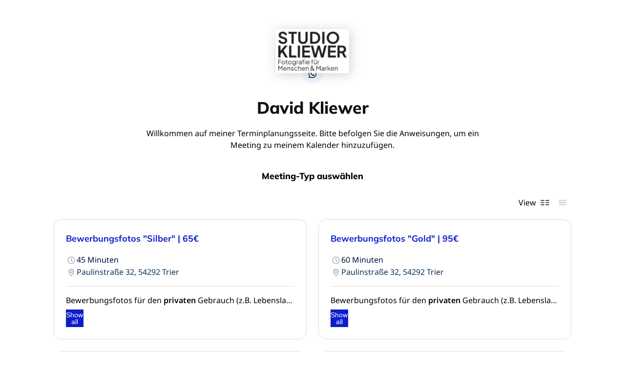

--- FILE ---
content_type: text/html; charset=UTF-8
request_url: https://booking.klwr.de/
body_size: 9104
content:


    

<!DOCTYPE html>
<html dir="ltr">
<head>
    <meta charset="UTF-8">
    <meta name="viewport" content="width=device-width, initial-scale=1, shrink-to-fit=no maximum-scale=1, user-scalable=0">
    <title>David Kliewer</title>
        <style>
        ul.event-list a li.event-list-item span p {
            font-size: 12px;
            color: #8894a1;
            font-weight: normal;
        }
        ul.event-list a li.event-list-item span li {
              font-size: 12px;
              font-weight: normal;
          }
    </style>
    <meta name="robots" content="noindex"/>
    <meta http-equiv="X-UA-Compatible" content="ie=edge">
    <meta property="og:title" content="David Kliewer"/>
    <meta property="og:type" content="website" />
    <meta property="og:url" content="https://booking.klwr.de"/>
    <meta property="og:image" content="/avatar.png"/>
    <meta property="og:image:width" content="250">
    <meta property="og:image:height" content="250">
    <meta property="og:image:width" content="1200">
    <meta property="og:image:height" content="630">
    <meta property="og:site_name" content="SimplyMeet.me" />
            <meta property="og:description" content="Willkommen auf meiner Terminplanungsseite. Bitte befolgen Sie die Anweisungen, um ein Meeting zu meinem Kalender hinzuzufügen." />
    
    <meta name="twitter:card" content="summary" />
    <meta name="twitter:url" content="https://booking.klwr.de" />
    <meta name="twitter:site" content="@SimplyMeet.me" />
    <meta name="twitter:domain" content="SimplyMeet.me" />
    <meta name="twitter:title" content="David Kliewer" />
            <meta name="twitter:description" content="Willkommen auf meiner Terminplanungsseite. Bitte befolgen Sie die Anweisungen, um ein Meeting zu meinem Kalender hinzuzufügen." />
    
    <meta name="twitter:image" content="/avatar.png" />
    <meta name="twitter:image:width" content="250">
    <meta name="twitter:image:height" content="250">
    <meta itemprop="image" content="/avatar.png" />
            <meta name="description"  content="Willkommen auf meiner Terminplanungsseite. Bitte befolgen Sie die Anweisungen, um ein Meeting zu meinem Kalender hinzuzufügen." />
    
        <link rel="stylesheet" href="/build/5273.fd49041d.css"><link rel="stylesheet" href="/build/scheduling.75fee965.css">
    <link rel="shortcut icon" type="image/x-icon" href="/favicon.ico">
    <link rel="apple-touch-icon" sizes="180x180" href="/apple-touch-icon.png">
    <link rel="icon" type="image/png" sizes="32x32" href="/favicon-32x32.png">
    <link rel="icon" type="image/png" sizes="16x16" href="/favicon-16x16.png">
    <link rel="canonical" href="https://booking.klwr.de" />

                        <style id="custom-css">@font-face {
font-family: &quot;FF DIN&quot;;
src: url(&quot;https://klwr.de/wp-content/themes/uncode-child/din/373CFB_0_0.woff2&quot;) format(&quot;woff2&quot;);
font-weight:400;
font-style:normal;
}
@font-face {
font-family: &quot;FF DIN&quot;;
src: url(&quot;https://klwr.de/wp-content/themes/uncode-child/din/2FACB0_0_0.woff2&quot;) format(&quot;woff2&quot;);
font-weight:700;
font-style:bold;
}
body { font-face: &quot;FF DIN&quot;, sans-serif; }</style>
            
    <style>
            :root {
            --header_background: #fff;
            --line_color: #ddd;
            --welcome_message_text_color: #000;
            --header_username_text_color: #111;
            --header_color: #222;
            --background: #fff;
            --text_color: #000;
            --link_color: #0c1ccc;
            --button_color: #0c1ccc;
            --button_text_color: #fff;
            --tile_background: #cfe5ff;
            --tile_text_color: #0c1ccc;
        }
    
    .ajs-message.ajs-success, .ajs-message.ajs-error {
        color: #ffffff;
    }

    .header .header-cover {
        background-color: var(--header_background);
        border-color: var(--line_color);
    }

    .booking-page__powered-by-sb {
        border-color: var(--line_color);
    }

    .event-block--title-timezone .event-header {
        border-color: var(--line_color);
    }

    .time-table__time-divider {
        color: var(--welcome_message_text_color);
    }

    .time-table__time-divider hr {
        border: 1px solid;
        border-color: var(--line_color);
    }

    .scheduled {
        border-color: var(--line_color);
    }

    .back-button__wrapper.has-border {
        border-color: var(--line_color);
    }

    .sidebar--selected-data {
        background: rgba(var(--header_background), 0.8);
    }

    body {
        background-color: var(--background);
        color: var(--text_color);
    }

    .header-data-name,
    .user-name,
    .header__organization-name {
        color: var(--header_username_text_color);
    }

    .step-title,
    ul.event-list .event-list-item .ico,
    ul.event-list .event-list-item--body,
    ul.event-list .event-list-item--title,
    ul.event-list a,
    ul.event-list a li.event-list-item span p,
    ul.event-list .event-list-item--additional-info .event-flexible-duration .react-select__control .react-select__single-value {
        color: var(--text_color);
    }

    .p.p--secondary,
    .event-list--view-type,
    .header-data-details p,
    .user-details p,
    .header__organization-message,
    .date__day{
        color: var(--welcome_message_text_color) ;
    }

    .event-list-item .collapse .event-list-item--content > *,
    .event-list .event-list-item--content{
        color: var(--welcome_message_text_color) !important;
    }

    .event-list .event-list-item .collapse.collapsed .event-list-item--content > *{
        color: var(--text_color) !important;
    }

    .material-icons.primary, .material-icons.light-gray {
        color: var(--link_color);
    }

    ul.event-list .event-list-item--phantom-link:hover .event-list-item--title,
    ul.event-list .event-list-item--title:hover,
    ul.event-list .event-list-item--descr-trigger {
        color: var(--link_color);
    }

    .cookies__card-title,
    .cookies__card-text .p--small,
    ul.event-list .event-list-link {
        color: var(--text_color);
    }

    ul.event-list .event-list-item .collapse .event-list-item--content--short > * {
        color: var(--text_color) !important;
    }

    .event-description--wrapper .event-description a,
    .rich-text a,
    ul.event-list .event-list-item .collapse .event-list-item--content > * a,
    ul.event-list .event-list-item .collapse .event-list-item--content a,
    .event-list-item--content--full a,
    .event-list-item--content--short a {
        color: var(--link_color) !important;
    }

    ul.event-list .event-list-item .ico {
        opacity: 0.8;
        color: var(--text_color);
    }

    .event-list .event-list-item--descr-wrapper,
    ul.event-list li.event-list-item,
    ul.event-list li.event-list-item:hover,
    .content.content--border-left {
        border-color: var(--line_color);
        color: var(--text_color);
    }

    .react-select__control {
        border-color: var(--line_color) !important;
        color: var(--text_color);
    }

    .event-heading i.material-icons.primary {
        color: var(--header_color);
    }

    .event-description i.material-icons.primary {
        color: var(--text_color);
    }

    .calendar__monthly::-webkit-scrollbar-track {
        -webkit-box-shadow: inset 0 0 6px rgba(0, 0, 0, 0.3);
        background-color: #F5F5F5;
    }

    .calendar__monthly::-webkit-scrollbar {
        width: 8px;
        height: 8px;
        background-color: #F5F5F5;
        border-radius: 2px;
    }

    .calendar__monthly::-webkit-scrollbar-thumb {
        background-color: var(--link_color);
        border: none;
        border-radius: 2px
    }

    .calendar li.calendar__nav .material-icons,
    .calendar__nav-bottom__item .material-icons {
        color: var(--text_color);
    }

    .event-heading .event-heading--header title,
    .event-header .react-select__single-value,
    .event-header .react-select__dropdown-indicator,
    .locked-timezone {
        color: var(--text_color);
    }

    .form-group .custom-switch input[type="radio"]:checked + .custom-switch__item-content:after {
        border: 2px solid var(--button_color);
    }

    .cookies__card-title,
    .cookies__card-text.p--small {
        color: var(--text_color);
    }

    .cookies__card-text.p--small a {
        color: var(--link_color);
    }

    .user-details--social-links .social-links--item {
        color: var(--text_color);
    }

    .user-details--social-links .social-links--item:focus,
    .user-details--social-links .social-links--item:hover {
        color: var(--link_color);
    }

    .user-details--social-links .social-links--item:focus,
    .user-details--social-links .social-links--item:hover svg path {
        fill: var(--link_color);
    }

    .back-to-admin .btn--back {
        color: var(--button_text_color);
        background: var(--button_color);
    }

    button.theme_styles--button,
    #scheduling .theme_styles--button,
    .cookies .theme_styles--button,
    #widget-cookies-overlay .theme_styles--button {
        background-color: var(--button_color);
        color: var(--button_text_color);
    }

    #scheduling .multiple-meeting--slots-list__item .dropdown-menu .theme_styles--button {
        background-color: transparent;
        color: var(--link_color);
    }

    #scheduling .calendar__item.calendar__item--multiple-selected {
        background: transparent;
        color: var(--button_text_color);
        border-color: var(--button_color);
    }
    #scheduling .calendar__item.calendar__item--multiple-selected:before {
        background-color: var(--button_color);
    }

    #scheduling .calendar__item .calendar__multiple-select {
        background-color: var(--background);
        color: var(--button_text_color);
        border-color: var(--button_color);
    }

    #scheduling .theme_styles--tile {
        background-color: var(--tile_background);
        color: var(--tile_text_color);
    }

    #scheduling .theme_styles--header_text {
        color: var(--header_color);
    }

    .theme_styles--link,
    .booking-page__main .theme_styles--link,
    #scheduling .theme_styles--link,
    #widget-cookies-overlay .theme_styles--link {
        color: var(--link_color);
        background: transparent;
    }

    .event-heading--header,
    #scheduling .theme_styles--text {
        color: var(--text_color);
    }

    .event-block__main-grid .event-block--title-timezone,
    .event-block--title-timezone .event-description--wrapper,
    #scheduling .theme_styles--line {
        border-color: var(--line_color);
    }

    .share-event--wrapper,
    .multiple-meeting--content,
    .poll-time--submit-step_alert{
        border-color: var(--line_color);
    }
    .share-event--time-item,
    .multiple-meeting--slots-list__item{
        border-color: var(--link_color) !important;
        color: var(--link_color) !important;
    }
    .share-event--time-item:before{
        background: var(--link_color) !important;
    }
    .dropdown-menu{
        border-color: var(--button_color) !important;
    }
    .scheduled.scheduled--with-multiple-slots .multiple-meeting--slots-list__item .slots-list__item-dropdown-toggler.btn--dropdown:hover .icon,
    .scheduled.scheduled--with-multiple-slots .multiple-meeting--slots-list__item .slots-list__item-dropdown-toggler.btn--dropdown:focus .icon,
    .scheduled.scheduled--with-multiple-slots .multiple-meeting--slots-list__item .slots-list__item-dropdown-toggler.btn--dropdown:active .icon{
        background-color: var(--tile_background);
        color: var(--tile_text_color);
    }

    .event-block--step-item__sidebar-content {
        background-color: var(--header_background);
        color: var(--tile_text_color);
    }
    .event-block--details-form_poll .btn--primary{
        color: var(--button_text_color);
        background: var(--button_color);
    }

    .event-block--details-form_poll .share-event--time-item-count .icon{
        color: var(--button_color);
    }

    .time-table__range .rest-slots{
        background-color: var(--tile_background);
        color: var(--tile_text_color);
    }

    /*Routing form*/
    #scheduling .theme_styles--text {
        color: var(--text_color);
    }

    section.rf--public {
        border-color: var(--line_color);
        color: var(--text_color);
    }

    .react-select__menu,
    .form-group .react-select__menu{
        background-color: var(--background) !important;
        filter: brightness(96%);
        border: 1px solid var(--button_color);
    }

    .react-select__option.react-select__option-custom:hover{
        background-color: var(--button_color);
        color: var(--button_text_color);
    }

    .react-select__menu .react-select__option.react-select__option--is-focused,
    .create-event--block .form-group .react-select__menu .react-select__option.react-select__option--is-focused{
        background-color: var(--button_color);
        color: var(--button_text_color);
    }
</style>
        
        
                                                                                                                                
    <script>
        let LANG = null;
        let LANG_EN = null;
    </script>
    <script type="text/javascript" src="/js/translations/translations.js?locale=de&amp;userId=216817"></script>

    </head>
<body class="body--3 custom-padding       --ada-styles -v3">

                

        <header class="header">
            <section class="header-cover ">
                            </section>

                                        
            <div class="wrapper wrapper__user-header w4">
    <div class="content ">
        
                                                                
                                    
        <div class="header-data user  --has-organization-logo">
            <div class="header-data_logos">
                
                                    <div class="user--company-logo">
                                                    <img style="max-height: 80px;" src="/uploads/avatars/organization_avatar/8381705a121c3247c7d578013ff53f611f77c734b37c36619c2e4f2d844c823b.png" alt="Company logo" />
                                            </div>
                
            </div>

            <div class="header-data-details">
                                    <div class="header-data-details--social-links social-links">
                                                                                                                                                    <a class="social-links--item" target="_blank" href="https://wa.me/4916094403701">
                                <i class="icon">
                                    <svg xmlns="http://www.w3.org/2000/svg" viewBox="0 0 448 512"><!--! Font Awesome Pro 6.4.0 by @fontawesome - https://fontawesome.com License - https://fontawesome.com/license (Commercial License) Copyright 2023 Fonticons, Inc. --><path d="M380.9 97.1C339 55.1 283.2 32 223.9 32c-122.4 0-222 99.6-222 222 0 39.1 10.2 77.3 29.6 111L0 480l117.7-30.9c32.4 17.7 68.9 27 106.1 27h.1c122.3 0 224.1-99.6 224.1-222 0-59.3-25.2-115-67.1-157zm-157 341.6c-33.2 0-65.7-8.9-94-25.7l-6.7-4-69.8 18.3L72 359.2l-4.4-7c-18.5-29.4-28.2-63.3-28.2-98.2 0-101.7 82.8-184.5 184.6-184.5 49.3 0 95.6 19.2 130.4 54.1 34.8 34.9 56.2 81.2 56.1 130.5 0 101.8-84.9 184.6-186.6 184.6zm101.2-138.2c-5.5-2.8-32.8-16.2-37.9-18-5.1-1.9-8.8-2.8-12.5 2.8-3.7 5.6-14.3 18-17.6 21.8-3.2 3.7-6.5 4.2-12 1.4-32.6-16.3-54-29.1-75.5-66-5.7-9.8 5.7-9.1 16.3-30.3 1.8-3.7.9-6.9-.5-9.7-1.4-2.8-12.5-30.1-17.1-41.2-4.5-10.8-9.1-9.3-12.5-9.5-3.2-.2-6.9-.2-10.6-.2-3.7 0-9.7 1.4-14.8 6.9-5.1 5.6-19.4 19-19.4 46.3 0 27.3 19.9 53.7 22.6 57.4 2.8 3.7 39.1 59.7 94.8 83.8 35.2 15.2 49 16.5 66.6 13.9 10.7-1.6 32.8-13.4 37.4-26.4 4.6-13 4.6-24.1 3.2-26.4-1.3-2.5-5-3.9-10.5-6.6z"/></svg>
                                </i>
                                <span class="social-links--item_txt">WhatsApp</span>
                            </a>
                                            </div>
                
                <div class="header-data-name">
                    David Kliewer
                </div>
                                    <p>Willkommen auf meiner Terminplanungsseite. Bitte befolgen Sie die Anweisungen, um ein Meeting zu meinem Kalender hinzuzufügen.</p>
                            </div>
        </div>
    </div>
</div>
        </header>
    
    <section class="booking-page__main-wrapper -v3">
        <div class="booking-page__main">
            
            <div class="wrapper">
                <div class="content">
                    <h4 class="title title--h4 step-title title--select-meeting v1 center">Meeting-Typ auswählen</h4>

                    
                    <div class="event-list--view-type">
    <div class="event-list--view-type_content">
        <p class="p p--secondary">View</p>
        <div class="btn-bar">
            <div class="btn-bar__row">
                <button class="btn btn--action-tooltip event-list--view-type_togggler active columnsView" data-view="view-in-columns">
                    <span class="icon">
                        <svg xmlns="http://www.w3.org/2000/svg" width="18" height="12" viewBox="0 0 18 12" fill="none">
                          <path fill="currentColor" d="M1.02501 0.774902H7.07501C7.52189 0.774902 7.90001 1.15303 7.90001 1.5999C7.90001 2.08115 7.52189 2.4249 7.07501 2.4249H1.02501C0.543762 2.4249 0.200012 2.08115 0.200012 1.5999C0.200012 1.15303 0.543762 0.774902 1.02501 0.774902ZM1.02501 5.1749H7.07501C7.52189 5.1749 7.90001 5.55303 7.90001 5.9999C7.90001 6.48115 7.52189 6.8249 7.07501 6.8249H1.02501C0.543762 6.8249 0.200012 6.48115 0.200012 5.9999C0.200012 5.55303 0.543762 5.1749 1.02501 5.1749ZM0.200012 10.3999C0.200012 9.95303 0.543762 9.5749 1.02501 9.5749H7.07501C7.52189 9.5749 7.90001 9.95303 7.90001 10.3999C7.90001 10.8812 7.52189 11.2249 7.07501 11.2249H1.02501C0.543762 11.2249 0.200012 10.8812 0.200012 10.3999ZM10.1 5.9999C10.1 5.55303 10.4438 5.1749 10.925 5.1749H16.975C17.4219 5.1749 17.8 5.55303 17.8 5.9999C17.8 6.48115 17.4219 6.8249 16.975 6.8249H10.925C10.4438 6.8249 10.1 6.48115 10.1 5.9999ZM10.925 0.774902H16.975C17.4219 0.774902 17.8 1.15303 17.8 1.5999C17.8 2.08115 17.4219 2.4249 16.975 2.4249H10.925C10.4438 2.4249 10.1 2.08115 10.1 1.5999C10.1 1.15303 10.4438 0.774902 10.925 0.774902ZM10.1 10.3999C10.1 9.95303 10.4438 9.5749 10.925 9.5749H16.975C17.4219 9.5749 17.8 9.95303 17.8 10.3999C17.8 10.8812 17.4219 11.2249 16.975 11.2249H10.925C10.4438 11.2249 10.1 10.8812 10.1 10.3999Z" />
                        </svg>
                    </span>
                    <span class="btn__txt">Columns</span>
                </button>
                <button class="btn btn--action-tooltip event-list--view-type_togggler rowsView" data-view="view-in-rows">
                    <span class="icon">
                        <svg xmlns="http://www.w3.org/2000/svg" width="16" height="12" viewBox="0 0 16 12" fill="none">
                          <path fill="currentColor" d="M15.7 1.50469C15.7 1.98594 15.3219 2.32969 14.875 2.32969H1.12499C0.643738 2.32969 0.299988 1.98594 0.299988 1.50469C0.299988 1.05781 0.643738 0.679688 1.12499 0.679688H14.875C15.3219 0.679688 15.7 1.05781 15.7 1.50469ZM15.7 5.90469C15.7 6.38594 15.3219 6.72969 14.875 6.72969H1.12499C0.643738 6.72969 0.299988 6.38594 0.299988 5.90469C0.299988 5.45781 0.643738 5.07969 1.12499 5.07969H14.875C15.3219 5.07969 15.7 5.45781 15.7 5.90469Z" />
                          <path fill="currentColor" d="M14.875 11.3202C15.3219 11.3202 15.7 10.9764 15.7 10.4952C15.7 10.0483 15.3219 9.67018 14.875 9.67018H1.12499C0.643738 9.67018 0.299988 10.0483 0.299988 10.4952C0.299988 10.9764 0.643738 11.3202 1.12499 11.3202H14.875Z" />
                        </svg>
                    </span>
                    <span class="btn__txt">Rows</span>
                </button>
            </div>
        </div>
    </div>
</div>
                    <div id="item_list_no_result_found" style="display: none; text-align: center;">
                        No results found
                    </div>

                    <ul class="event-list test">
                                                                                
                            
                            <li class="item-list event-list-item event-list-item-v1 " data-tags="[]">

                                <div class="event-list-item--body -v1">
                                    <a id="event-type-url-286684_phantom" href="https://booking.klwr.de/bewerbungsfotos-silber" class="event-list-item--phantom-link">
                                        <div id="event-type-url-286684" href="https://booking.klwr.de/bewerbungsfotos-silber" class="title event-list-item--title">
                                            <div class="event-list-item--caption">Bewerbungsfotos &quot;Silber&quot; | 65€</div>
                                        </div>

                                        <div class="event-list-item--additional-info -v1">
                                            
                                            <div class="event-item__data event-list-item--duration">
                                                 <span class="icon">
                                                    <svg xmlns="http://www.w3.org/2000/svg" width="16" height="16" viewBox="0 0 16 16" fill="none">
                                                      <path d="M8 0.854492C12.0137 0.854492 15.2656 4.10645 15.2656 8.12012C15.2656 12.1338 12.0137 15.3857 8 15.3857C3.98633 15.3857 0.734375 12.1338 0.734375 8.12012C0.734375 4.10645 3.98633 0.854492 8 0.854492ZM14.3281 8.12012C14.3281 4.63379 11.457 1.79199 8 1.79199C4.48438 1.79199 1.67187 4.66309 1.67187 8.12012C1.67187 11.6357 4.51367 14.4482 8 14.4482C11.4863 14.4482 14.3281 11.6064 14.3281 8.12012ZM9.96289 10.7275L7.56055 8.99902C7.47266 8.91113 7.44336 8.82324 7.44336 8.70605L7.44336 4.01855C7.44336 3.84277 7.58984 3.66699 7.79492 3.66699H8.20508C8.38086 3.66699 8.55664 3.84277 8.55664 4.01855V8.3252L10.6074 9.81934C10.7539 9.93652 10.8125 10.1416 10.6953 10.3174L10.4316 10.6396C10.3437 10.7861 10.1094 10.8447 9.96289 10.7275Z" fill="currentColor"/>
                                                    </svg>
                                                 </span>
                                                <div class="txt">
                                                                                                            45 Minuten
                                                                                                    </div>
                                            </div>

                                                                                            <div class="event-item__data event-list-item--location">
                                                <span class="icon">
                                                    <svg xmlns="http://www.w3.org/2000/svg" width="12" height="16" viewBox="0 0 12 16" fill="none">
                                                      <path d="M6 3.50513C7.52344 3.50513 8.8125 4.79419 8.8125 6.31763C8.8125 7.87036 7.52344 9.13013 6 9.13013C4.44727 9.13013 3.1875 7.87036 3.1875 6.31763C3.1875 4.79419 4.44727 3.50513 6 3.50513ZM6 8.19263C7.02539 8.19263 7.875 7.37231 7.875 6.31763C7.875 5.29224 7.02539 4.44263 6 4.44263C4.94531 4.44263 4.125 5.29224 4.125 6.31763C4.125 7.37231 4.94531 8.19263 6 8.19263ZM6 0.692627C9.10547 0.692627 11.625 3.21216 11.625 6.31763C11.625 8.60278 10.834 9.24731 6.55664 15.3997C6.29297 15.8098 5.67773 15.8098 5.41406 15.3997C1.13672 9.24731 0.375 8.60278 0.375 6.31763C0.375 3.21216 2.86523 0.692627 6 0.692627ZM6 14.5793C10.0723 8.69067 10.6875 8.22192 10.6875 6.31763C10.6875 5.08716 10.1895 3.91528 9.31055 3.00708C8.40234 2.12817 7.23047 1.63013 6 1.63013C4.74023 1.63013 3.56836 2.12817 2.66016 3.00708C1.78125 3.91528 1.3125 5.08716 1.3125 6.31763C1.3125 8.22192 1.89844 8.69067 6 14.5793Z" fill="currentColor"/>
                                                    </svg>
                                                </span>
                                                    <div class="txt">Paulinstraße 32, 54292 Trier</div>
                                                </div>
                                                                                    </div>
                                    </a>

                                                                            <div class="event-list-item--descr-wrapper">
                                            <div class="collapse event-list-item--descr" id="collapse_286684">
                                                <div class="event-list-item--content">
                                                    <div class="event-list-item--content--short">
                                                        Bewerbungsfotos für den <strong>privaten</strong> Gebrauch (z.B. Lebenslauf, LinkedIn, Xing). Sie erhalten eine Einführung zum Posing sowie eine High-End Bildretusche eines Fotos.
                                                    </div>
                                                    <div class="event-list-item--content--full">
                                                        <p>Bewerbungsfotos für den <strong>privaten</strong> Gebrauch (z.B. Lebenslauf, LinkedIn, Xing). Sie erhalten eine Einführung zum Posing sowie eine High-End Bildretusche eines Fotos.</p>
                                                    </div>
                                                </div>
                                            </div>

                                                                                        <button class="event-list-item--descr-trigger " type="button" data-toggle="collapse" data-target="collapse_286684">
                                                <span class="tag-block__list-trigger-all">Show all</span>
                                                <span class="tag-block__list-trigger-less">Zeige weniger</span>
                                                <svg class="icon" xmlns="http://www.w3.org/2000/svg" viewBox="0 0 320 512"><path fill="currentColor" d="M151.5 347.8L3.5 201c-4.7-4.7-4.7-12.3 0-17l19.8-19.8c4.7-4.7 12.3-4.7 17 0L160 282.7l119.7-118.5c4.7-4.7 12.3-4.7 17 0l19.8 19.8c4.7 4.7 4.7 12.3 0 17l-148 146.8c-4.7 4.7-12.3 4.7-17 0z"/></svg>
                                            </button>
                                                                                    </div>
                                                                    </div>
                            </li>

                                                                                
                            
                            <li class="item-list event-list-item event-list-item-v1 " data-tags="[]">

                                <div class="event-list-item--body -v1">
                                    <a id="event-type-url-286744_phantom" href="https://booking.klwr.de/bewerbungsfotos-gold" class="event-list-item--phantom-link">
                                        <div id="event-type-url-286744" href="https://booking.klwr.de/bewerbungsfotos-gold" class="title event-list-item--title">
                                            <div class="event-list-item--caption">Bewerbungsfotos &quot;Gold&quot; | 95€</div>
                                        </div>

                                        <div class="event-list-item--additional-info -v1">
                                            
                                            <div class="event-item__data event-list-item--duration">
                                                 <span class="icon">
                                                    <svg xmlns="http://www.w3.org/2000/svg" width="16" height="16" viewBox="0 0 16 16" fill="none">
                                                      <path d="M8 0.854492C12.0137 0.854492 15.2656 4.10645 15.2656 8.12012C15.2656 12.1338 12.0137 15.3857 8 15.3857C3.98633 15.3857 0.734375 12.1338 0.734375 8.12012C0.734375 4.10645 3.98633 0.854492 8 0.854492ZM14.3281 8.12012C14.3281 4.63379 11.457 1.79199 8 1.79199C4.48438 1.79199 1.67187 4.66309 1.67187 8.12012C1.67187 11.6357 4.51367 14.4482 8 14.4482C11.4863 14.4482 14.3281 11.6064 14.3281 8.12012ZM9.96289 10.7275L7.56055 8.99902C7.47266 8.91113 7.44336 8.82324 7.44336 8.70605L7.44336 4.01855C7.44336 3.84277 7.58984 3.66699 7.79492 3.66699H8.20508C8.38086 3.66699 8.55664 3.84277 8.55664 4.01855V8.3252L10.6074 9.81934C10.7539 9.93652 10.8125 10.1416 10.6953 10.3174L10.4316 10.6396C10.3437 10.7861 10.1094 10.8447 9.96289 10.7275Z" fill="currentColor"/>
                                                    </svg>
                                                 </span>
                                                <div class="txt">
                                                                                                            60 Minuten
                                                                                                    </div>
                                            </div>

                                                                                            <div class="event-item__data event-list-item--location">
                                                <span class="icon">
                                                    <svg xmlns="http://www.w3.org/2000/svg" width="12" height="16" viewBox="0 0 12 16" fill="none">
                                                      <path d="M6 3.50513C7.52344 3.50513 8.8125 4.79419 8.8125 6.31763C8.8125 7.87036 7.52344 9.13013 6 9.13013C4.44727 9.13013 3.1875 7.87036 3.1875 6.31763C3.1875 4.79419 4.44727 3.50513 6 3.50513ZM6 8.19263C7.02539 8.19263 7.875 7.37231 7.875 6.31763C7.875 5.29224 7.02539 4.44263 6 4.44263C4.94531 4.44263 4.125 5.29224 4.125 6.31763C4.125 7.37231 4.94531 8.19263 6 8.19263ZM6 0.692627C9.10547 0.692627 11.625 3.21216 11.625 6.31763C11.625 8.60278 10.834 9.24731 6.55664 15.3997C6.29297 15.8098 5.67773 15.8098 5.41406 15.3997C1.13672 9.24731 0.375 8.60278 0.375 6.31763C0.375 3.21216 2.86523 0.692627 6 0.692627ZM6 14.5793C10.0723 8.69067 10.6875 8.22192 10.6875 6.31763C10.6875 5.08716 10.1895 3.91528 9.31055 3.00708C8.40234 2.12817 7.23047 1.63013 6 1.63013C4.74023 1.63013 3.56836 2.12817 2.66016 3.00708C1.78125 3.91528 1.3125 5.08716 1.3125 6.31763C1.3125 8.22192 1.89844 8.69067 6 14.5793Z" fill="currentColor"/>
                                                    </svg>
                                                </span>
                                                    <div class="txt">Paulinstraße 32, 54292 Trier</div>
                                                </div>
                                                                                    </div>
                                    </a>

                                                                            <div class="event-list-item--descr-wrapper">
                                            <div class="collapse event-list-item--descr" id="collapse_286744">
                                                <div class="event-list-item--content">
                                                    <div class="event-list-item--content--short">
                                                        Bewerbungsfotos für den <strong>privaten</strong> Gebrauch (z.B. Lebenslauf, LinkedIn, Xing). Sie erhalten eine Einführung zum Posing sowie eine High-End Bildretusche eines Fotos.Dieses Paket sieht vor, dass Sie mehrere Outfits mitbringen (bis zu 5 Variationen).
                                                    </div>
                                                    <div class="event-list-item--content--full">
                                                        <p>Bewerbungsfotos für den <strong>privaten</strong> Gebrauch (z.B. Lebenslauf, LinkedIn, Xing). Sie erhalten eine Einführung zum Posing sowie eine High-End Bildretusche eines Fotos.</p><p>Dieses Paket sieht vor, dass Sie mehrere Outfits mitbringen (bis zu 5 Variationen).</p>
                                                    </div>
                                                </div>
                                            </div>

                                                                                        <button class="event-list-item--descr-trigger " type="button" data-toggle="collapse" data-target="collapse_286744">
                                                <span class="tag-block__list-trigger-all">Show all</span>
                                                <span class="tag-block__list-trigger-less">Zeige weniger</span>
                                                <svg class="icon" xmlns="http://www.w3.org/2000/svg" viewBox="0 0 320 512"><path fill="currentColor" d="M151.5 347.8L3.5 201c-4.7-4.7-4.7-12.3 0-17l19.8-19.8c4.7-4.7 12.3-4.7 17 0L160 282.7l119.7-118.5c4.7-4.7 12.3-4.7 17 0l19.8 19.8c4.7 4.7 4.7 12.3 0 17l-148 146.8c-4.7 4.7-12.3 4.7-17 0z"/></svg>
                                            </button>
                                                                                    </div>
                                                                    </div>
                            </li>

                                                                                
                            
                            <li class="item-list event-list-item event-list-item-v1 " data-tags="[]">

                                <div class="event-list-item--body -v1">
                                    <a id="event-type-url-286747_phantom" href="https://booking.klwr.de/business-portraits-platin" class="event-list-item--phantom-link">
                                        <div id="event-type-url-286747" href="https://booking.klwr.de/business-portraits-platin" class="title event-list-item--title">
                                            <div class="event-list-item--caption">Business Portraits &quot;Platin&quot; | 125€</div>
                                        </div>

                                        <div class="event-list-item--additional-info -v1">
                                            
                                            <div class="event-item__data event-list-item--duration">
                                                 <span class="icon">
                                                    <svg xmlns="http://www.w3.org/2000/svg" width="16" height="16" viewBox="0 0 16 16" fill="none">
                                                      <path d="M8 0.854492C12.0137 0.854492 15.2656 4.10645 15.2656 8.12012C15.2656 12.1338 12.0137 15.3857 8 15.3857C3.98633 15.3857 0.734375 12.1338 0.734375 8.12012C0.734375 4.10645 3.98633 0.854492 8 0.854492ZM14.3281 8.12012C14.3281 4.63379 11.457 1.79199 8 1.79199C4.48438 1.79199 1.67187 4.66309 1.67187 8.12012C1.67187 11.6357 4.51367 14.4482 8 14.4482C11.4863 14.4482 14.3281 11.6064 14.3281 8.12012ZM9.96289 10.7275L7.56055 8.99902C7.47266 8.91113 7.44336 8.82324 7.44336 8.70605L7.44336 4.01855C7.44336 3.84277 7.58984 3.66699 7.79492 3.66699H8.20508C8.38086 3.66699 8.55664 3.84277 8.55664 4.01855V8.3252L10.6074 9.81934C10.7539 9.93652 10.8125 10.1416 10.6953 10.3174L10.4316 10.6396C10.3437 10.7861 10.1094 10.8447 9.96289 10.7275Z" fill="currentColor"/>
                                                    </svg>
                                                 </span>
                                                <div class="txt">
                                                                                                            45 Minuten
                                                                                                    </div>
                                            </div>

                                                                                            <div class="event-item__data event-list-item--location">
                                                <span class="icon">
                                                    <svg xmlns="http://www.w3.org/2000/svg" width="12" height="16" viewBox="0 0 12 16" fill="none">
                                                      <path d="M6 3.50513C7.52344 3.50513 8.8125 4.79419 8.8125 6.31763C8.8125 7.87036 7.52344 9.13013 6 9.13013C4.44727 9.13013 3.1875 7.87036 3.1875 6.31763C3.1875 4.79419 4.44727 3.50513 6 3.50513ZM6 8.19263C7.02539 8.19263 7.875 7.37231 7.875 6.31763C7.875 5.29224 7.02539 4.44263 6 4.44263C4.94531 4.44263 4.125 5.29224 4.125 6.31763C4.125 7.37231 4.94531 8.19263 6 8.19263ZM6 0.692627C9.10547 0.692627 11.625 3.21216 11.625 6.31763C11.625 8.60278 10.834 9.24731 6.55664 15.3997C6.29297 15.8098 5.67773 15.8098 5.41406 15.3997C1.13672 9.24731 0.375 8.60278 0.375 6.31763C0.375 3.21216 2.86523 0.692627 6 0.692627ZM6 14.5793C10.0723 8.69067 10.6875 8.22192 10.6875 6.31763C10.6875 5.08716 10.1895 3.91528 9.31055 3.00708C8.40234 2.12817 7.23047 1.63013 6 1.63013C4.74023 1.63013 3.56836 2.12817 2.66016 3.00708C1.78125 3.91528 1.3125 5.08716 1.3125 6.31763C1.3125 8.22192 1.89844 8.69067 6 14.5793Z" fill="currentColor"/>
                                                    </svg>
                                                </span>
                                                    <div class="txt">Paulinstraße 32, 54292 Trier</div>
                                                </div>
                                                                                    </div>
                                    </a>

                                                                            <div class="event-list-item--descr-wrapper">
                                            <div class="collapse event-list-item--descr" id="collapse_286747">
                                                <div class="event-list-item--content">
                                                    <div class="event-list-item--content--short">
                                                        Business-Porträts für den <strong>kommerziellen</strong> Gebrauch (z.B. Lebenslauf, LinkedIn, Xing, Webseite, Publikationen). Sie erhalten eine Einführung zum Posing sowie eine High-End Bildretusche eines Fotos.
                                                    </div>
                                                    <div class="event-list-item--content--full">
                                                        <p>Business-Porträts für den <strong>kommerziellen</strong> Gebrauch (z.B. Lebenslauf, LinkedIn, Xing, Webseite, Publikationen). Sie erhalten eine Einführung zum Posing sowie eine High-End Bildretusche eines Fotos.</p>
                                                    </div>
                                                </div>
                                            </div>

                                                                                        <button class="event-list-item--descr-trigger " type="button" data-toggle="collapse" data-target="collapse_286747">
                                                <span class="tag-block__list-trigger-all">Show all</span>
                                                <span class="tag-block__list-trigger-less">Zeige weniger</span>
                                                <svg class="icon" xmlns="http://www.w3.org/2000/svg" viewBox="0 0 320 512"><path fill="currentColor" d="M151.5 347.8L3.5 201c-4.7-4.7-4.7-12.3 0-17l19.8-19.8c4.7-4.7 12.3-4.7 17 0L160 282.7l119.7-118.5c4.7-4.7 12.3-4.7 17 0l19.8 19.8c4.7 4.7 4.7 12.3 0 17l-148 146.8c-4.7 4.7-12.3 4.7-17 0z"/></svg>
                                            </button>
                                                                                    </div>
                                                                    </div>
                            </li>

                                                                                
                            
                            <li class="item-list event-list-item event-list-item-v1 " data-tags="[]">

                                <div class="event-list-item--body -v1">
                                    <a id="event-type-url-286753_phantom" href="https://booking.klwr.de/portraitfotos-gold-60min" class="event-list-item--phantom-link">
                                        <div id="event-type-url-286753" href="https://booking.klwr.de/portraitfotos-gold-60min" class="title event-list-item--title">
                                            <div class="event-list-item--caption">Fotoshooting &quot;Gold&quot; STUDIO 60 min. | 199€</div>
                                        </div>

                                        <div class="event-list-item--additional-info -v1">
                                            
                                            <div class="event-item__data event-list-item--duration">
                                                 <span class="icon">
                                                    <svg xmlns="http://www.w3.org/2000/svg" width="16" height="16" viewBox="0 0 16 16" fill="none">
                                                      <path d="M8 0.854492C12.0137 0.854492 15.2656 4.10645 15.2656 8.12012C15.2656 12.1338 12.0137 15.3857 8 15.3857C3.98633 15.3857 0.734375 12.1338 0.734375 8.12012C0.734375 4.10645 3.98633 0.854492 8 0.854492ZM14.3281 8.12012C14.3281 4.63379 11.457 1.79199 8 1.79199C4.48438 1.79199 1.67187 4.66309 1.67187 8.12012C1.67187 11.6357 4.51367 14.4482 8 14.4482C11.4863 14.4482 14.3281 11.6064 14.3281 8.12012ZM9.96289 10.7275L7.56055 8.99902C7.47266 8.91113 7.44336 8.82324 7.44336 8.70605L7.44336 4.01855C7.44336 3.84277 7.58984 3.66699 7.79492 3.66699H8.20508C8.38086 3.66699 8.55664 3.84277 8.55664 4.01855V8.3252L10.6074 9.81934C10.7539 9.93652 10.8125 10.1416 10.6953 10.3174L10.4316 10.6396C10.3437 10.7861 10.1094 10.8447 9.96289 10.7275Z" fill="currentColor"/>
                                                    </svg>
                                                 </span>
                                                <div class="txt">
                                                                                                            60 Minuten
                                                                                                    </div>
                                            </div>

                                                                                            <div class="event-item__data event-list-item--location">
                                                <span class="icon">
                                                    <svg xmlns="http://www.w3.org/2000/svg" width="12" height="16" viewBox="0 0 12 16" fill="none">
                                                      <path d="M6 3.50513C7.52344 3.50513 8.8125 4.79419 8.8125 6.31763C8.8125 7.87036 7.52344 9.13013 6 9.13013C4.44727 9.13013 3.1875 7.87036 3.1875 6.31763C3.1875 4.79419 4.44727 3.50513 6 3.50513ZM6 8.19263C7.02539 8.19263 7.875 7.37231 7.875 6.31763C7.875 5.29224 7.02539 4.44263 6 4.44263C4.94531 4.44263 4.125 5.29224 4.125 6.31763C4.125 7.37231 4.94531 8.19263 6 8.19263ZM6 0.692627C9.10547 0.692627 11.625 3.21216 11.625 6.31763C11.625 8.60278 10.834 9.24731 6.55664 15.3997C6.29297 15.8098 5.67773 15.8098 5.41406 15.3997C1.13672 9.24731 0.375 8.60278 0.375 6.31763C0.375 3.21216 2.86523 0.692627 6 0.692627ZM6 14.5793C10.0723 8.69067 10.6875 8.22192 10.6875 6.31763C10.6875 5.08716 10.1895 3.91528 9.31055 3.00708C8.40234 2.12817 7.23047 1.63013 6 1.63013C4.74023 1.63013 3.56836 2.12817 2.66016 3.00708C1.78125 3.91528 1.3125 5.08716 1.3125 6.31763C1.3125 8.22192 1.89844 8.69067 6 14.5793Z" fill="currentColor"/>
                                                    </svg>
                                                </span>
                                                    <div class="txt">Paulinstraße 32, 54292 Trier</div>
                                                </div>
                                                                                    </div>
                                    </a>

                                                                            <div class="event-list-item--descr-wrapper">
                                            <div class="collapse event-list-item--descr" id="collapse_286753">
                                                <div class="event-list-item--content">
                                                    <div class="event-list-item--content--short">
                                                        Fotoshooting für Familie / Porträt / Babybauch / Newborn / Boudoir im Studio Kliewer. Auslieferung aller angefertigten Fotos via Download.
                                                    </div>
                                                    <div class="event-list-item--content--full">
                                                        <p>Fotoshooting für Familie / Porträt / Babybauch / Newborn / Boudoir im Studio Kliewer. Auslieferung aller angefertigten Fotos via Download.</p>
                                                    </div>
                                                </div>
                                            </div>

                                                                                        <button class="event-list-item--descr-trigger " type="button" data-toggle="collapse" data-target="collapse_286753">
                                                <span class="tag-block__list-trigger-all">Show all</span>
                                                <span class="tag-block__list-trigger-less">Zeige weniger</span>
                                                <svg class="icon" xmlns="http://www.w3.org/2000/svg" viewBox="0 0 320 512"><path fill="currentColor" d="M151.5 347.8L3.5 201c-4.7-4.7-4.7-12.3 0-17l19.8-19.8c4.7-4.7 12.3-4.7 17 0L160 282.7l119.7-118.5c4.7-4.7 12.3-4.7 17 0l19.8 19.8c4.7 4.7 4.7 12.3 0 17l-148 146.8c-4.7 4.7-12.3 4.7-17 0z"/></svg>
                                            </button>
                                                                                    </div>
                                                                    </div>
                            </li>

                                                                                
                            
                            <li class="item-list event-list-item event-list-item-v1 " data-tags="[]">

                                <div class="event-list-item--body -v1">
                                    <a id="event-type-url-286756_phantom" href="https://booking.klwr.de/portraitfotos-silber-30min" class="event-list-item--phantom-link">
                                        <div id="event-type-url-286756" href="https://booking.klwr.de/portraitfotos-silber-30min" class="title event-list-item--title">
                                            <div class="event-list-item--caption">Fotoshooting &quot;Silber&quot; STUDIO 30 min. | 99€</div>
                                        </div>

                                        <div class="event-list-item--additional-info -v1">
                                            
                                            <div class="event-item__data event-list-item--duration">
                                                 <span class="icon">
                                                    <svg xmlns="http://www.w3.org/2000/svg" width="16" height="16" viewBox="0 0 16 16" fill="none">
                                                      <path d="M8 0.854492C12.0137 0.854492 15.2656 4.10645 15.2656 8.12012C15.2656 12.1338 12.0137 15.3857 8 15.3857C3.98633 15.3857 0.734375 12.1338 0.734375 8.12012C0.734375 4.10645 3.98633 0.854492 8 0.854492ZM14.3281 8.12012C14.3281 4.63379 11.457 1.79199 8 1.79199C4.48438 1.79199 1.67187 4.66309 1.67187 8.12012C1.67187 11.6357 4.51367 14.4482 8 14.4482C11.4863 14.4482 14.3281 11.6064 14.3281 8.12012ZM9.96289 10.7275L7.56055 8.99902C7.47266 8.91113 7.44336 8.82324 7.44336 8.70605L7.44336 4.01855C7.44336 3.84277 7.58984 3.66699 7.79492 3.66699H8.20508C8.38086 3.66699 8.55664 3.84277 8.55664 4.01855V8.3252L10.6074 9.81934C10.7539 9.93652 10.8125 10.1416 10.6953 10.3174L10.4316 10.6396C10.3437 10.7861 10.1094 10.8447 9.96289 10.7275Z" fill="currentColor"/>
                                                    </svg>
                                                 </span>
                                                <div class="txt">
                                                                                                            30 Minuten
                                                                                                    </div>
                                            </div>

                                                                                            <div class="event-item__data event-list-item--location">
                                                <span class="icon">
                                                    <svg xmlns="http://www.w3.org/2000/svg" width="12" height="16" viewBox="0 0 12 16" fill="none">
                                                      <path d="M6 3.50513C7.52344 3.50513 8.8125 4.79419 8.8125 6.31763C8.8125 7.87036 7.52344 9.13013 6 9.13013C4.44727 9.13013 3.1875 7.87036 3.1875 6.31763C3.1875 4.79419 4.44727 3.50513 6 3.50513ZM6 8.19263C7.02539 8.19263 7.875 7.37231 7.875 6.31763C7.875 5.29224 7.02539 4.44263 6 4.44263C4.94531 4.44263 4.125 5.29224 4.125 6.31763C4.125 7.37231 4.94531 8.19263 6 8.19263ZM6 0.692627C9.10547 0.692627 11.625 3.21216 11.625 6.31763C11.625 8.60278 10.834 9.24731 6.55664 15.3997C6.29297 15.8098 5.67773 15.8098 5.41406 15.3997C1.13672 9.24731 0.375 8.60278 0.375 6.31763C0.375 3.21216 2.86523 0.692627 6 0.692627ZM6 14.5793C10.0723 8.69067 10.6875 8.22192 10.6875 6.31763C10.6875 5.08716 10.1895 3.91528 9.31055 3.00708C8.40234 2.12817 7.23047 1.63013 6 1.63013C4.74023 1.63013 3.56836 2.12817 2.66016 3.00708C1.78125 3.91528 1.3125 5.08716 1.3125 6.31763C1.3125 8.22192 1.89844 8.69067 6 14.5793Z" fill="currentColor"/>
                                                    </svg>
                                                </span>
                                                    <div class="txt">Paulinstraße 32, 54292 Trier</div>
                                                </div>
                                                                                    </div>
                                    </a>

                                                                            <div class="event-list-item--descr-wrapper">
                                            <div class="collapse event-list-item--descr" id="collapse_286756">
                                                <div class="event-list-item--content">
                                                    <div class="event-list-item--content--short">
                                                        Fotoshooting für Familie / Porträt / Babybauch / Newborn / Boudoir im Studio Kliewer. Auslieferung aller angefertigten Fotos via Download.
                                                    </div>
                                                    <div class="event-list-item--content--full">
                                                        <p>Fotoshooting für Familie / Porträt / Babybauch / Newborn / Boudoir im Studio Kliewer. Auslieferung aller angefertigten Fotos via Download.</p>
                                                    </div>
                                                </div>
                                            </div>

                                                                                        <button class="event-list-item--descr-trigger " type="button" data-toggle="collapse" data-target="collapse_286756">
                                                <span class="tag-block__list-trigger-all">Show all</span>
                                                <span class="tag-block__list-trigger-less">Zeige weniger</span>
                                                <svg class="icon" xmlns="http://www.w3.org/2000/svg" viewBox="0 0 320 512"><path fill="currentColor" d="M151.5 347.8L3.5 201c-4.7-4.7-4.7-12.3 0-17l19.8-19.8c4.7-4.7 12.3-4.7 17 0L160 282.7l119.7-118.5c4.7-4.7 12.3-4.7 17 0l19.8 19.8c4.7 4.7 4.7 12.3 0 17l-148 146.8c-4.7 4.7-12.3 4.7-17 0z"/></svg>
                                            </button>
                                                                                    </div>
                                                                    </div>
                            </li>

                                                                                
                            
                            <li class="item-list event-list-item event-list-item-v1 " data-tags="[]">

                                <div class="event-list-item--body -v1">
                                    <a id="event-type-url-286759_phantom" href="https://booking.klwr.de/portraitfotos-gold-60min-outdoor" class="event-list-item--phantom-link">
                                        <div id="event-type-url-286759" href="https://booking.klwr.de/portraitfotos-gold-60min-outdoor" class="title event-list-item--title">
                                            <div class="event-list-item--caption">Fotoshooting &quot;Gold&quot; OUTDOOR 60 min. | 229€</div>
                                        </div>

                                        <div class="event-list-item--additional-info -v1">
                                            
                                            <div class="event-item__data event-list-item--duration">
                                                 <span class="icon">
                                                    <svg xmlns="http://www.w3.org/2000/svg" width="16" height="16" viewBox="0 0 16 16" fill="none">
                                                      <path d="M8 0.854492C12.0137 0.854492 15.2656 4.10645 15.2656 8.12012C15.2656 12.1338 12.0137 15.3857 8 15.3857C3.98633 15.3857 0.734375 12.1338 0.734375 8.12012C0.734375 4.10645 3.98633 0.854492 8 0.854492ZM14.3281 8.12012C14.3281 4.63379 11.457 1.79199 8 1.79199C4.48438 1.79199 1.67187 4.66309 1.67187 8.12012C1.67187 11.6357 4.51367 14.4482 8 14.4482C11.4863 14.4482 14.3281 11.6064 14.3281 8.12012ZM9.96289 10.7275L7.56055 8.99902C7.47266 8.91113 7.44336 8.82324 7.44336 8.70605L7.44336 4.01855C7.44336 3.84277 7.58984 3.66699 7.79492 3.66699H8.20508C8.38086 3.66699 8.55664 3.84277 8.55664 4.01855V8.3252L10.6074 9.81934C10.7539 9.93652 10.8125 10.1416 10.6953 10.3174L10.4316 10.6396C10.3437 10.7861 10.1094 10.8447 9.96289 10.7275Z" fill="currentColor"/>
                                                    </svg>
                                                 </span>
                                                <div class="txt">
                                                                                                            60 Minuten
                                                                                                    </div>
                                            </div>

                                                                                    </div>
                                    </a>

                                                                            <div class="event-list-item--descr-wrapper">
                                            <div class="collapse event-list-item--descr" id="collapse_286759">
                                                <div class="event-list-item--content">
                                                    <div class="event-list-item--content--short">
                                                        Fotoshooting für Familie / Porträt / Babybauch / Newborn / Boudoir im freien oder an einem Standort der Wahl (Anfahrtskosten können anfallen). Auslieferung aller angefertigten Fotos via Download.
                                                    </div>
                                                    <div class="event-list-item--content--full">
                                                        <p>Fotoshooting für Familie / Porträt / Babybauch / Newborn / Boudoir im freien oder an einem Standort der Wahl (Anfahrtskosten können anfallen). Auslieferung aller angefertigten Fotos via Download.</p>
                                                    </div>
                                                </div>
                                            </div>

                                                                                        <button class="event-list-item--descr-trigger " type="button" data-toggle="collapse" data-target="collapse_286759">
                                                <span class="tag-block__list-trigger-all">Show all</span>
                                                <span class="tag-block__list-trigger-less">Zeige weniger</span>
                                                <svg class="icon" xmlns="http://www.w3.org/2000/svg" viewBox="0 0 320 512"><path fill="currentColor" d="M151.5 347.8L3.5 201c-4.7-4.7-4.7-12.3 0-17l19.8-19.8c4.7-4.7 12.3-4.7 17 0L160 282.7l119.7-118.5c4.7-4.7 12.3-4.7 17 0l19.8 19.8c4.7 4.7 4.7 12.3 0 17l-148 146.8c-4.7 4.7-12.3 4.7-17 0z"/></svg>
                                            </button>
                                                                                    </div>
                                                                    </div>
                            </li>

                                            </ul>
                </div>
            </div>
                    </div>
    </section>

    

<div id="modal_root" class="app-modal-content"></div>

<script src="/build/runtime.d36c9198.js"></script><script src="/build/4939.7ab2f5c9.js"></script><script src="/build/sentry.27e641b4.js"></script>
<script>
    var isGtagLoaded = false;
    var isCookiesAccepted = false;
    var userLanguage = 'de';
</script>
<script src="/build/6225.6ddd0c57.js"></script><script src="/build/3913.bc7335b2.js"></script><script src="/build/6486.99328121.js"></script><script src="/build/bookingPageCustomJs.4b831582.js"></script>
<script src="/build/7810.c7df6710.js"></script><script src="/build/8938.9b28be2b.js"></script><script src="/build/7444.5f7f9c67.js"></script><script src="/build/8930.13006ff8.js"></script><script src="/build/8.c753d242.js"></script><script src="/build/5519.bd677030.js"></script><script src="/build/8307.d90b17a2.js"></script><script src="/build/793.3d9d9bf8.js"></script><script src="/build/4615.ddc80de3.js"></script><script src="/build/823.8b0128bb.js"></script><script src="/build/6186.3efa65ae.js"></script><script src="/build/4965.efe3ba16.js"></script><script src="/build/6101.6bbde704.js"></script><script src="/build/tag.c0c230ee.js"></script>
    </body>
</html>


--- FILE ---
content_type: text/javascript; charset=UTF-8
request_url: https://booking.klwr.de/js/translations/translations.js?locale=de&userId=216817
body_size: 55018
content:
LANG = {"scheduling.wait":"Bitte warten...","scheduling.reschedule.reason":"Grund","scheduling.back_to_meeting_types":"Zur\u00fcck zu Besprechungsarten","scheduling.times_in_%timezone%_%time%":"Zeiten sind in %timezone% (%time%)","scheduling.back_to_calendar":"Zur\u00fcck zum Kalender","scheduling.select_time":"Zeit w\u00e4hlen","scheduling.select_date":"Tag w\u00e4hlen","scheduling.meeting_details":"Besprechungsdetails","scheduling.full_name":"Ihr Name","scheduling.schedule_meeting":"Besprechung planen","scheduling.email_address":"Email Adresse","scheduling.phone_number":"Telefonnummer","scheduling.policy_message":"Durch Klicken auf die Schaltfl\u00e4che \"Meeting planen\" akzeptieren Sie die","scheduling.privacy_policy":"Datenschutzerkl\u00e4rung","scheduling.full_name_placeholder":"Geben Sie Ihren Namen ein","scheduling.email_address_placeholder":"Geben Sie Ihre Email Adresse ein","scheduling.errors.full_name":"Bitte geben Sie Ihren Namen ein!","scheduling.errors.email":"Bitte geben Sie Ihre Email Adresse ein!","scheduling.errors.phone_number":"Bitte geben Sie eine Telefonnummer ein!","scheduling.errors.phone_number_invalid":"Diese Telefonnummer ist ung\u00fcltig! Bitte \u00fcberpr\u00fcfen Sie das + vor dem L\u00e4ndercode und \u00fcberspringen Sie die 0 vor Ihrer Nummer.","scheduling.errors.busy_invalid":"Das gew\u00e4hlte Datum und Zeit ist schon belegt oder ung\u00fcltig!","scheduling.errors.calendar_unavailable":"Die Terminplanung ist derzeit nicht verf\u00fcgbar","scheduling.errors.calendar_unavailable.link":" Kalender Integrationsseite","scheduling.errors.calendar_not_implemented.info":"Es gibt ein Problem mit Ihrem Kalender. Diese Nachricht ist nur f\u00fcr Sie sichtbar. Ihr Kalender unterst\u00fctzt die Free\/Busy Funktion nicht.","scheduling.confirmed":"Best\u00e4tigt!","scheduling.scheduled_with_%name%":"Sie haben einen Termin mit %name%!","scheduling.add_to_google":"Zu Google Kalender hinzuf\u00fcgen","scheduling.add_to_ical":"Zu iCal Kalender hinzuf\u00fcgen","scheduling.add_to_other":"Zu einem anderen Kalender hinzuf\u00fcgen","scheduling.loading_text_%userFullName%":"Einen Augenblick bitte, ich sehe mir %userFullName%s Verf\u00fcgbarkeit an!","scheduling.details_placeholder_%userFullName%":"Wenn Sie %userFullName% etwas mitteilen wollen, geben Sie es hier ein.","scheduling.details":"Details","scheduling.errors.details_too_long_%limit%":"Dieser Eintrag ist zu lang. Er sollte h\u00f6chstens %limit% Zeichen haben.","scheduling.errors.required_field":"Dieses Feld ist erforderlich!","scheduling.reschedule.reschedule_meeting":"Besprechung neu planen?","scheduling.reschedule.reason_placeholder":"Geben Sie hier den Grund ein","scheduling.reschedule.reschedule_meeting_button":"Besprechung neu planen","scheduling.reschedule.event_rescheduled":"Besprechung ist verschoben!","scheduling.conferencing_details":"Details zu Webkonferenzen erhalten Sie nach Best\u00e4tigung.","scheduling.scheduled_cal_notification_sent":"Eine Kalendereinladung wurde an Ihre E-Mail-Adresse gesendet.","payment_received_title":"Zahlung ist eingegangen.","payment_received_description":"Die Zahlung ist erfolgreich eingegangen. Ihre Buchung ist nun best\u00e4tigt.","payment_pending_title":"Die zahlung steht noch aus.","payment_pending_description":"Die Zahlung steht noch aus. Wir warten auf die Zahlungsbest\u00e4tigung.","payment_cancelled_title":"Die Zahlung wird storniert.","payment_cancelled_description":"Die Zahlung wird storniert.","cancellation.cancelled":"Die Besprechung wurde storniert!","cancellation.reason":"Grund","cancellation.reason_placeholder":"Bitte Grund eingeben","cancellation.cancel_meeting_header":"Diese Besprechung stornieren?","cancellation.cancel_meeting":"Besprechung stornieren","<span class=\"status status__default\">Default<\/span> is the default calendar where we will add all the meetings to. You can overwrite this behaviour per Meeting Type.":"<span class=\"status status__default\">Standard<\/span> ist der Standardkalender, zu dem wir alle Besprechungen hinzuf\u00fcgen. Sie k\u00f6nnen dieses Verhalten pro Besprechungstyp \u00fcberschreiben.","A location will be visible only after the meeting has been scheduled. Otherwise, it will be visible before a meeting is scheduled.":"Der Ort wird erst sichtbar, nachdem das Meeting angesetzt wurde. Andernfalls wird es angezeigt, bevor das Meeting angesetzt wird.","A timezone of your meeting which defines how your available hours are displayed from your scheduling page.":"Eine Zeitzone Ihres Meetings, die definiert, wie Ihre verf\u00fcgbaren Stunden auf Ihrer Planungsseite angezeigt werden.","Accept payments using SBPay":"Zahlungen akzeptieren","Fortunately, it\u2019s very easy to create one. Meeting Types help you customize availability hours, time zone, duration and more of your meetings.":"Gl\u00fccklicherweise ist es sehr einfach, einen zu erstellen, damit Sie mit der Annahme von Terminen beginnen k\u00f6nnen. Meeting-Typen helfen Ihnen, Verf\u00fcgbarkeitszeiten, Zeitzone, Dauer und mehr Ihrer Meetings anzupassen.","You can uncheck it and select the timezone so the available hours will always be visible to your invitees in the specific timezone from your scheduling page.":"Verschiedene Kalender k\u00f6nnen in verschiedenen Zeitzonen eingestellt werden. Sie k\u00f6nnen dieses Kontrollk\u00e4stchen deaktivieren und die Zeitzone als feste Zeitzone festlegen, sodass die verf\u00fcgbaren Stunden f\u00fcr Ihre Eingeladenen in der jeweiligen Zeitzone auf Ihrer Planungsseite immer sichtbar sind.","Emails":"E-Mails","Enter emails separated by commas or new lines":"Geben Sie E-Mails durch Kommas oder Zeilenumbr\u00fcche getrennt ein","Edit role":"Rolle bearbeiten","Edit role for:":"Rolle bearbeiten f\u00fcr:","Owner":"Eigent\u00fcmer","Member":"Mitglied","Manager":"Manager","Delete user":"Benutzer l\u00f6schen","Status":"Status","Personal":"pers\u00f6nlich","Looks like you don\u2019t have any Round Robin Meeting Types.":"Sieht so aus, als h\u00e4tten Sie keine Team-Meeting-Typen.","Create Round Robin Meeting Type":"Team-Meeting-Typ erstellen","Edit Round Robin Meeting Type":"Team-Meeting-Typ bearbeiten","Users":"Benutzer","%members%\/%maxSeats% seats occupied":"%members%\/%maxSeats% Pl\u00e4tze belegt","Account Settings":"Account Einstellungen","Log out":"Ausloggen","Mail":"Email","Upgrade for more features":"Upgrade durchf\u00fchren, um Branding zu entfernen und Teammitglieder einzuladen","This is irreversible. We will permanently delete your account and all associated data. All account data will be scrubbed and irretrievable.":"WARNUNG! Dies ist irreversibel. Wir werden Ihr Konto und alle damit verbundenen Daten dauerhaft l\u00f6schen. Alle Kontodaten werden unwiederbringlich.","SimplyMeet.me is constantly improving":"SimplyMeet.me verbessert sich st\u00e4ndig","Please select one reason":"Bitte w\u00e4hlen Sie einen Grund aus","Meeting Type deleted successfully":"Besprechungstyp erfolgreich gel\u00f6scht","Confirm deletion":"L\u00f6schung best\u00e4tigen","Additional Options":"Zusatzoptionen","Start time increments":"Startzeitschritte","Determine how often your time slots appear. For example, if you set up 60-minute meeting that starts every 30 minutes, <br\/>start time increments would produce time slots that start at 9:00 AM, 9:30 AM, 10:00 AM, and so on. <br\/>This is NOT the meeting duration (see Duration setting above).":"Bestimmen Sie, wie oft Ihre Zeitfenster erscheinen. Wenn Sie beispielsweise ein 60-min\u00fctiges Meeting einrichten, das alle 30 Minuten beginnt, w\u00fcrden <br\/>Startzeitinkremente Zeitfenster erzeugen, die um 9:00 Uhr, 9:30 Uhr, 10:00 Uhr usw. beginnen. <br\/>Dies ist NICHT die Besprechungsdauer (siehe Einstellung Dauer oben).","Display time slots that start every X minutes.":"Zeigen Sie Zeitfenster an, die alle X Minuten beginnen.","Confirmation page":"Best\u00e4tigungsseite","Automatically redirect invitee to an external confirmation page or use default SimplyMeet.me confirmation page after scheduling a meeting.":"Leiten Sie den Eingeladenen automatisch auf eine externe Best\u00e4tigungsseite um oder verwenden Sie die standardm\u00e4\u00dfige SimplyMeet.me-Best\u00e4tigungsseite, nachdem Sie ein Meeting angesetzt haben.","Learn more":"Mehr erfahren","The URL to which the invitee will be redirected to after scheduling a meeting.":"Die URL, an die der Eingeladene nach dem Ansetzen eines Meetings weitergeleitet wird.","Pass additional meeting details to your redirected page.":"\u00dcbergeben Sie zus\u00e4tzliche Besprechungsdetails an Ihre umgeleitete Seite.","You're in {timezone} timezone. Invitees will see your availability in their local timezone.":"Sie befinden sich in der Zeitzone {timezone}. Die eingeladenen Personen sehen Ihre Verf\u00fcgbarkeit in ihrer lokalen Zeitzone.","Timezone is locked to {values.timezone}. Invitees will see your availability in this timezone.":"Die Zeitzone ist auf {values.timezone} gesperrt. Eingeladene Personen sehen Ihre Verf\u00fcgbarkeit in dieser Zeitzone.","Automatically detect timezone from my calendar":"Buchungsseite in der Zeitzone des Kunden anzeigen","Enable Calendar reminders":"Kalendererinnerungen aktivieren","You can disable\/enable default calendar reminders about the upcoming meetings. It will not disable the reminder for the invitees.":"Sie k\u00f6nnen standardm\u00e4\u00dfige Kalendererinnerungen an bevorstehende Besprechungen deaktivieren\/aktivieren. Die Erinnerung f\u00fcr die eingeladenen Personen wird dadurch nicht deaktiviert.","Save":"Speichern","Custom text":"Benutzerdefinierter Text","Create a Zoom meeting":"Erstellen Sie ein Zoom-Meeting","Create an online Microsoft Teams meeting":"Erstellen Sie ein Online-Microsoft Teams-Meeting","Let invitee decide":"Lassen Sie den Eingeladenen entscheiden","Create a Whereby meeting link":"Link zum Whereby-Meeting erstellen","Create a Google Meet \/ Hangout link":"Erstellen Sie einen Google Meet-\/Hangout-Link","Create a Kopano Meet meeting link":"Erstellen Sie einen Kopano Meet-Meeting-Link","Monday":"Montag","Tuesday":"Dienstag","Wednesday":"Mittwoch","Thursday":"Donnerstag","Friday":"Freitag","Saturday":"Samstag","Sunday":"Sonntag","Mon":"Mo","Tue":"Di","Wed":"Mi","Thu":"Do","Fri":"Fr","Round Robin booking website":"Buchungswebsite der Organisation","Booking website":"Meine Buchungs-Website","Meeting Types":"Meeting-Typen","Edit":"Bearbeiten","Clone":"Klon","Copy link":"Link kopieren","Meeting Type link copied!":"Besprechungstyp-Link kopiert!","Preview":"Vorschau","Edit Meeting Type":"Besprechungstyp bearbeiten","Invitees can schedule meetings...":"Eingeladene k\u00f6nnen Besprechungen planen...","Set a range of dates when you can accept meetings.":"Legen Sie eine Reihe von Terminen fest, an denen Sie Meetings in einem Wochentagsplan annehmen k\u00f6nnen.","indefinitely into the future":"auf unbestimmte Zeit in die Zukunft","within a date range":"innerhalb eines Datumsbereichs","Add new time":"Neue Zeit hinzuf\u00fcgen","Copy times to all days":"Zeiten auf alle Tage kopieren","Remove all times":"Alle Zeiten entfernen","Remove date":"Datum entfernen","Add new date":"Neues Datum hinzuf\u00fcgen","Weekdays":"Wochentage","Specific Dates":"Spezifische Daten","From":"Von","To":"Zu","Add new question":"Neue Frage hinzuf\u00fcgen","Enable phone number field":"Telefonnummernfeld aktivieren","This will enable the phone number field on your booking page so invitees can add their phone number.":"Dadurch wird das Telefonnummernfeld auf Ihrer Buchungsseite aktiviert, damit die eingeladenen Personen ihre Telefonnummer hinzuf\u00fcgen k\u00f6nnen.","Make phone number field required":"Machen Sie das Telefonnummernfeld erforderlich","This will make the phone number field required on your booking page.":"Dadurch wird das Telefonnummernfeld auf Ihrer Buchungsseite erforderlich.","Is enabled?":"Aktiviert?","If disabled, the question will not be visible on your booking page.":"Wenn diese Option deaktiviert ist, wird die Frage auf Ihrer Buchungsseite nicht angezeigt.","Is required?":"Erforderlich?","If checked your invitees would have to fill in this field to book a meeting with you.":"Wenn diese Option aktiviert ist, m\u00fcssen Ihre Eingeladenen dieses Feld ausf\u00fcllen, um eine Besprechung mit Ihnen zu buchen.","Type":"Typ","Question's type":"Art der Frage","Question":"Frage","Multiple lines":"Mehrere Zeilen","Checkbox":"Kontrollk\u00e4stchen","Meeting scheduled template":"Vorlage f\u00fcr geplante Besprechungen","Meeting rescheduled template":"Vorlage f\u00fcr verschobene Besprechungen","Meeting cancelled template":"Vorlage f\u00fcr abgesagte Besprechungen","Subject":"Gegenstand","The subject of the email notification your invitees will see when the meeting is scheduled.":"Den Betreff der E-Mail-Benachrichtigung sehen Ihre Eingeladenen, wenn das Meeting geplant ist.","Body":"Nachrichtentext","Personalize email notification which invitees will see when the meeting is scheduled.":"Personalisieren Sie die E-Mail-Benachrichtigung, die eingeladene Personen sehen, wenn das Meeting geplant ist.","The subject of the email notification your invitees will see when the meeting is re-scheduled.":"Den Betreff der E-Mail-Benachrichtigung sehen Ihre Eingeladenen, wenn das Meeting neu angesetzt wird.","Personalize email notification which invitees will see when the meeting is rescheduled.":"Personalisieren Sie die E-Mail-Benachrichtigung, die die eingeladenen Teilnehmer sehen, wenn das Meeting neu angesetzt wird.","The subject of the email notification your invitees will see when the meeting is cancelled.":"Den Betreff der E-Mail-Benachrichtigung sehen Ihre Eingeladenen, wenn das Meeting abgesagt wird.","Personalize email notification which invitees will see when the meeting is cancelled.":"Personalisieren Sie die E-Mail-Benachrichtigung, die eingeladene Personen sehen, wenn das Meeting abgesagt wird.","The subject of the email reminder you and your invitees will receive prior to the meeting.":"Der Betreff der E-Mail-Erinnerung, die Sie und Ihre Eingeladenen vor dem Meeting erhalten.","The body of the email reminder you and your invitees will receive prior to the meeting.":"Der Text der E-Mail-Erinnerung, die Sie und Ihre Eingeladenen vor dem Meeting erhalten.","Send email reminders to host":"E-Mail-Erinnerungen an Gastgeber senden","Send email reminders to invitee":"E-Mail-Erinnerungen an eingeladene Person senden","Timing":"Zeitliche Koordinierung","There are no reminders defined.":"Es sind keine Erinnerungen definiert.","Add new reminder":"Neue Erinnerung hinzuf\u00fcgen","day(s)":"Tage(s)","week(s)":"Woche(n)","hour(s)":"Std","minute(s)":"Minuten(s)","Do not accept payments":"Akzeptieren Sie keine Zahlungen","Calendar integrations":"Kalenderintegrationen","Connect another account":"Verbinden Sie ein anderes Konto","Check calendars for conflicts":"Kalender auf Konflikte pr\u00fcfen","Choose which calendars should we check for conflicts. SimplyMeet.me will read availability from these calendars and will make sure it won't double book you.":"W\u00e4hlen Sie aus, welche Kalender auf Konflikte \u00fcberpr\u00fcft werden sollen. SimplyMeet.me liest die Verf\u00fcgbarkeit aus diesen Kalendern und stellt sicher, dass Sie nicht doppelt gebucht werden.","Calendar event name":"Name des Kalenderereignisses","Configure the event's name, which SimplyMeet.me will create in your external calendar once the invitee books the meeting.":"Konfigurieren Sie den Namen des Termins, den SimplyMeet.me in Ihrem externen Kalender erstellt, sobald der eingeladene Teilnehmer das Meeting bucht.","You don\u2019t have any cancelled meetings.":"Sie haben keine abgesagten Besprechungen.","Looks like you don\u2019t have any meetings.":"Anscheinend haben Sie keine Besprechungen.","Meetings can be scheduled with you by invitees, so you'll need to share the link to your scheduling page first.":"Besprechungen k\u00f6nnen von eingeladenen Personen mit Ihnen angesetzt werden, daher m\u00fcssen Sie zuerst den Link zu Ihrer Planungsseite freigeben.","We couldn't make this calendar default!":"Wir konnten diesen Kalender nicht zum Standardkalender machen!","Copy Link":"Link kopieren","Copied!":"Kopiert!","Make this calendar default":"Diesen Kalender als Standard festlegen","Make default":"Machen Standard","Saved!":"Gespeichert!","Error saving calendar!":"Fehler beim Speichern des Kalenders!","Default":"Standard","Success!":"Erfolg!","We couldn't delete the calendar account!":"Das Kalenderkonto konnte nicht gel\u00f6scht werden!","We couldn't check this calendar for conflicts!":"Wir konnten diesen Kalender nicht auf Konflikte \u00fcberpr\u00fcfen!","Time original":"Originalzeit","Tile background":"Fliesenhintergrund","Button text color":"Schaltfl\u00e4chentextfarbe","Tile text color":"Kacheltextfarbe","Button color":"Knopffarbe","Welcome message text color":"Textfarbe der Begr\u00fc\u00dfungsnachricht","Price":"Preis","Clone from teammate":"Klonen von Teamkollegen","Copy the settings and resources from another user. This will copy all Meeting Types and scheduling page appearance from the selected teammate. (Please note that if the previously existing user is invited, the settings will not be copied.)":"Kopieren Sie die Einstellungen und Ressourcen von einem anderen Benutzer. Dadurch werden alle Besprechungstypen und das Erscheinungsbild der Planungsseite des ausgew\u00e4hlten Teamkollegen kopiert. (Bitte beachten Sie, dass, wenn ein bereits bestehender Benutzer eingeladen wird, die Einstellungen nicht kopiert werden.)","Add teammates":"Teamkollegen hinzuf\u00fcgen","Enter at least one email address!":"Geben Sie mindestens eine E-Mail-Adresse ein!","User":"Benutzer","Role":"Rolle","Joined":"Trat bei","Team":"Mannschaft","scheduling.errors.calendar_unavailable.info_%link%":"Es gibt ein Problem mit Ihrem Kalender. Diese Nachricht ist nur f\u00fcr Sie sichtbar. Bitte besuchen Sie den %link%, um das Problem zu beheben.","Looks like you don't have any Calendars connected.":"Anscheinend sind keine Kalender verbunden.","Connect Calendar":"Kalender verbinden","Connect one and start accepting meetings now.":"Verbinden Sie eins und nehmen Sie jetzt Meetings an.","Email Address":"E-Mail-Addresse","Upcoming":"Bevorstehende","Cancelled":"Abgesagt","Past":"Vergangenheit","Hours":"Std","h":"h","Looks like you don\u2019t have any Meeting Types.":"Anscheinend haben Sie keine Besprechungstypen.","Fortunately, it\u2019s very easy to create one. Meeting Types help you customize availability hours, timezone, duration and more of your meetings.":"Gl\u00fccklicherweise ist es sehr einfach, einen zu erstellen. Meeting-Typen helfen Ihnen, Verf\u00fcgbarkeitszeiten, Zeitzone, Dauer und mehr f\u00fcr Ihre Meetings anzupassen.","Meeting name":"Termin","Create Meeting Type":"Besprechungstyp erstellen","Time":"Zeit","Timezone":"Zeitzone","Delete my account":"Mein Konto l\u00f6schen","Close":"Schlie\u00dfen","close":"schlie\u00dfen","Delete permanently":"Dauerhaft l\u00f6schen","Why are you deleting your account?":"Warum l\u00f6schst du dein Konto?","Before you delete your account, we\u2019d love your input to help us make SimplyMeet.me better for everyone. Thank you for your feedback.":"Bevor Sie Ihr Konto l\u00f6schen, w\u00fcrden wir uns \u00fcber Ihren Beitrag freuen, SimplyMeet.me f\u00fcr alle besser zu machen. Vielen Dank f\u00fcr dein Feedback.","I no longer need it":"ich brauche es nicht mehr","Missing features":"Fehlende Funktionen","Too difficult to use":"Zu schwer zu bedienen","Using an alternative":"Eine Alternative verwenden","Security or compliance requirements":"Sicherheits- oder Compliance-Anforderungen","Trial is over":"Probezeit ist beendet","The product doesn't work the way I need":"Das Produkt funktioniert nicht so wie ich es brauche","It's too expensive":"Es ist zu teuer","Other":"Sonstiges","Tell us more...":"Erz\u00e4hlen Sie uns mehr...","Let us know which features are missing...":"Teilen Sie uns mit, welche Funktionen fehlen...","What tools are you using instead?":"Welche Tools verwenden Sie stattdessen?","Are you sure, you want to delete the ":"Sind Sie sicher, dass Sie die l\u00f6schen m\u00f6chten ","Meeting Type? All existing Meetings connected to this Meeting Type will be also removed.":"Besprechungstyp? Alle bestehenden Meetings, die mit diesem Meeting-Typ verbunden sind, werden ebenfalls entfernt.","Delete":"L\u00f6schen","Edit One-on-One Meeting Type":"Art der Einzelbesprechung bearbeiten","General information":"Allgemeine Information","Name *":"Besprechungsname","Meeting name.":"Besprechungsname.","Description":"Beschreibung","This is a short description of your meeting type.":"Bitte schreiben Sie eine kurze Beschreibung des Meetingtyps","Meeting duration (in minutes) *":"Sitzungsdauer (in Minuten)","Slug *":"Besprechungslink *","Meeting Type slug is used to generate a link to your scheduling page which you can share directly with your invitees.":"Der Meeting-Typ-Link wird verwendet, um einen Link zu Ihrer Planungsseite zu generieren, den Sie direkt mit Ihren Eingeladenen teilen k\u00f6nnen.","Duration of the meeting. Type number to set custom duration. Type in custom value, e.g. 120 if you want your meetings last for 2 hours.":"Dauer der Sitzung. Geben Sie eine Zahl ein, um die benutzerdefinierte Dauer festzulegen. Geben Sie einen benutzerdefinierten Wert ein, z. 120, wenn Sie m\u00f6chten, dass Ihre Besprechungen 2 Stunden dauern.","Color":"Farbe","Meeting Type color":"Farbe des Besprechungstyps","Disable meeting type":"Besprechungstyp deaktivieren","This will disable this meeting type so it won't be accessible by anyone.":"Dadurch wird dieser Besprechungstyp deaktiviert, sodass niemand darauf zugreifen kann.","Make this meeting type secret":"Machen Sie diesen Besprechungstyp geheim","This meeting type will only be accessible to people with whom you decide to share the meeting type link. It will not be visible on your booking page.":"Dieser Besprechungstyp ist nur f\u00fcr Personen zug\u00e4nglich, mit denen Sie den Besprechungstyp-Link teilen m\u00f6chten. Es wird nicht auf Ihrer Buchungsseite angezeigt.","Calendar":"Kalender","Choose the calendar on which we should create new meetings.":"W\u00e4hlen Sie den Kalender aus, in dem wir neue Meetings erstellen sollen.","Location":"Ort","This is the location where the meeting will happen at the scheduled time.":"Der Besprechungsort, an dem die Besprechung zur geplanten Zeit stattfindet.","Use Zoom, Microsoft Teams, Whereby or Google Meet integration to automatically generate video meeting links, type custom text or let invitee decide where to meet.":"Verwenden Sie die Zoom-, Microsoft Teams-, Whereby- oder Google Meet-Integration, um automatisch Videokonferenz-Links zu generieren, benutzerdefinierten Text einzugeben oder den Eingeladenen entscheiden zu lassen, wo sie sich treffen m\u00f6chten.","Display location only after confirmation":"Standort erst nach Best\u00e4tigung anzeigen","Location custom text":"Treffpunkt \u2013 benutzerdefinierter Text","Your invitees will see this text on your scheduling page. You can type whatever location you want or link to the video call here.":"Ihren Eingeladenen wird dieser Text auf Ihrer Planungsseite angezeigt, wenn sie die Buchung best\u00e4tigen. Sie k\u00f6nnen hier einen Link zum Videoanruf oder einen anderen Text setzen, der Kunden \u00fcber die n\u00e4chsten Schritte informiert.","Location question *":"Standortfrage *","This is the custom location question your invitees will see on your scheduling page.":"Frage zum Besprechungsort, die Ihren Eingeladenen auf Ihrer Planungsseite angezeigt wird.","Users & Calendars":"Benutzer & Kalender","Choose your teammates with whom your clients will book meetings.":"W\u00e4hlen Sie Ihre Teamkollegen aus, mit denen Ihre Kunden dieses Meeting buchen.","Select a teammate":"W\u00e4hlen Sie einen Teamkollegen aus","Availability":"Verf\u00fcgbarkeit","Enable working hours to let people know what times you're working and when you're available for meetings.":"Aktivieren Sie Arbeitszeiten, um anderen mitzuteilen, zu welchen Zeiten Sie arbeiten und wann Sie f\u00fcr Besprechungen verf\u00fcgbar sind.","Questions":"Fragen","Add custom questions to your scheduling page to ask your invitees to provide details you want.":"F\u00fcgen Sie Ihrer Planungsseite benutzerdefinierte Fragen hinzu, um Ihre Eingeladenen zu bitten, die gew\u00fcnschten Details anzugeben.","Notifications & Email Templates":"Benachrichtigungen und E-Mail-Vorlagen","Configure and personalize your notifications.":"Konfigurieren und personalisieren Sie Ihre Benachrichtigungen.","Notifications type":"Benachrichtigungstyp","Your invitees will receive an email confirmation with links to create their own calendar event.":"Ihre Eingeladenen erhalten eine E-Mail-Best\u00e4tigung mit Links, um eine entsprechende Veranstaltung in ihrem pers\u00f6nlichen oder gesch\u00e4ftlichen Kalender zu erstellen.","Upgrade":"Upgraden","An event will be created in your calendar and your invitees will be added as attendees.":"In Ihrem Kalender wird ein Ereignis erstellt und Ihre Eingeladenen werden als Teilnehmer hinzugef\u00fcgt.","The notifications about newly scheduled meetings, cancellations, reschedulings will be sent directly from your connected calendar.":"Die Benachrichtigungen \u00fcber neu angesetzte Meetings, Absagen, Verschiebungen werden direkt aus Ihrem verbundenen Kalender gesendet.","Calendar Notifications":"Kalenderbenachrichtigungen","Email Notifications":"E-Mail Benachrichtigungen","Reminders":"Erinnerungen","Send email reminders before the meetings to reduce no-show rates.":"Senden Sie E-Mail-Erinnerungen vor den Meetings, um die No-Show-Raten zu reduzieren.","Payments":"Zahlungen","Automatically collect payments at the time the meeting is scheduled.":"Zahlungen automatisch zum Zeitpunkt der Besprechung einziehen.","Amount":"Betragen","Payment amount per booked meeting, e.g. 20.5":"Zahlungsbetrag pro gebuchtem Meeting, z.B. 20,5","Currency":"W\u00e4hrung","Payment currency, e.g. USD":"Zahlungsw\u00e4hrung, z.B. EUR","Join SBPay":"Aktivieren Sie SBPay.me und erhalten Sie Zugriff auf eine Reihe von Zahlungsabwicklern","Scheduling notice, max advance scheduling, buffer times, daily limits.":"Min & Max Planungslimits, Pufferzeiten, Tageslimits, Gruppenbuchungen und zus\u00e4tzliche Teilnehmer.","Scheduling notice & max advance scheduling":"Min & Max Zeit f\u00fcr die Terminvereinbarung","Limits":"Grenzen","Min booking notice":"Mindestzeit vor der Buchung","Max advance booking":"Maximale Zeit vor der Buchung","Limit how far invitees can schedule a meeting.":"Beschr\u00e4nken Sie, wie weit in der Zukunft die eingeladenen Personen eine Besprechung planen k\u00f6nnen.","Limit how soon invitees can schedule a meeting.":"Beschr\u00e4nken Sie, wie schnell eingeladene Personen eine Besprechung planen k\u00f6nnen.","Buffer times before meeting":"Pufferzeiten vor dem Treffen","Set buffer time before meetings to include travel time, rest etc.":"Legen Sie eine Pufferzeit vor Besprechungen fest, um Reisezeit, Ruhezeiten usw. einzubeziehen.","All existing meetings in your online calendar will have buffers set.":"F\u00fcr alle bestehenden Besprechungen in Ihrem Online-Kalender werden Puffer festgelegt.","Buffer before meeting":"Puffer vor dem Treffen","Buffer time in minutes set before the meeting":"Pufferzeit in Minuten, die vor dem Meeting festgelegt wurde","Max number of meetings you want per day":"Maximale Anzahl gew\u00fcnschter Meetings pro Tag","Scheduling notice, max advance scheduling, buffer times, start time increments, confirmation page.":"Startzeitinkremente, Umleitungs-URL, Zeitzone des Besprechungstyps.","For example, if set to 5, invitees can book no more than five meetings on the same day for this meeting type. <br\/>It overrides the global daily limit of meetings from Account Settings.":"Wenn der Wert beispielsweise auf 5 festgelegt ist, k\u00f6nnen eingeladene Personen f\u00fcr diesen Besprechungstyp nicht mehr als f\u00fcnf Besprechungen am selben Tag buchen. <br\/>Es \u00fcberschreibt das globale Tageslimit von Meetings aus den Kontoeinstellungen.","Show SimplyMeet.me confirmation page":"SimplyMeet.me Best\u00e4tigungsseite anzeigen","Redirect to an external URL":"Weiterleitung zu einer externen URL","Redirect URL *":"Weiterleitungs-URL *","Sat":"Sa","Sun":"So","Personal booking website":"Pers\u00f6nliche Buchungsseite","Question can not be empty!":"Frage darf nicht leer sein!","Please choose type!":"Bitte Typ w\u00e4hlen!","Apply":"Anwenden","One line":"Eine Linie","Variables like <code>{{hostFullName}}<\/code> will be replaced by a proper value, for example, with %userFullName%.":"Variablen wie  <code>{{hostFullName}}<\/code> werden durch einen richtigen Wert ersetzt, zum Beispiel mit %userFullName%.","Synchronization in progress...":"Synchronisierung l\u00e4uft...","We couldn't connect to the calendar!":"Wir konnten keine Verbindung zum Kalender herstellen!","Connect another account like this":"Verbinde ein anderes Konto wie dieses","Sync":"Synchronisieren","Disconnect":"Trennen","This account is expired. Please reconnect it by disconnecting it and connecting again.":"Dieses Konto ist abgelaufen. Bitte verbinden Sie es erneut, indem Sie es trennen und erneut verbinden.","Embed \u0441ode copied!":"Einbettungscode kopiert!","Oh no! Something has gone wrong :(":"Ach nein! Etwas ist schief gelaufen :(","Top header background":"Top-Header-Hintergrund","Username text color":"Textfarbe des Benutzernamens","Background":"Hintergrund","Text color":"Textfarbe","Link color":"Verkn\u00fcpfungsfarbe","Header color":"Kopfzeilenfarbe","Line color":"Linienfarbe","Sep":"Sep","Oct":"Okt","Nov":"Nov","Dec":"Dez","Active":"Aktiv","Passed":"Bestanden","Email address has been copied to the clipboard":"E-Mail-Adresse wurde in die Zwischenablage kopiert","Phone number has been copied to the clipboard":"Telefonnummer wurde in die Zwischenablage kopiert","Created at":"Erstellt am","Message from invite":"Nachricht von Einladung","Payment status:":"Zahlungsstatus:","Reschedule reason":"Grund der Verschiebung","Cancelled by:":"Abgesagt von:","View logs":"Protokolle anzeigen","private note":"private Notiz","Invite more":"Mehr einladen","Reschedule":"Termin verschieben","Cancel":"Abbrechen","Add":"Hinzuf\u00fcgen","Please note!":"Bitte beachten Sie!","The rescheduling allows to select non-working dates\/times.":"Die Umplanung erm\u00f6glicht die Auswahl arbeitsfreier Termine\/Zeiten.","The booking may be cancelled if the new date\/time is not available.":"Die Buchung kann storniert werden, wenn das neue Datum\/die neue Uhrzeit nicht verf\u00fcgbar ist.","Logs":"Protokolle","Note":"Notiz","That is a private note. It won't be seen by the invitee.":"Das ist eine private Notiz. Es wird vom Eingeladenen nicht gesehen.","Your note here...":"Ihre Anmerkung hier...","Would you like to cancel this meeting?":"M\u00f6chten Sie diese Besprechung absagen?","Type the reason here...":"Geben Sie hier den Grund ein...","Cancel meeting":"Besprechung absagen","You can invite more people to participate in your meeting. Add email addresses separated by the comma.":"Sie k\u00f6nnen weitere Personen zur Teilnahme an Ihrem Meeting einladen. F\u00fcgen Sie durch Kommas getrennte E-Mail-Adressen hinzu.","Email Addresses":"E-mailadressen","Message":"Nachricht","Additional message, e.g. phone number, conference details...":"Zus\u00e4tzliche Nachricht, z.B. Telefonnummer, Konferenzdetails...","Invite":"Einladen","Meeting cancelled successfully":"Besprechung erfolgreich abgesagt","Meeting deleted successfully1":"Besprechung erfolgreich gel\u00f6scht","Invitations have been sent!":"Einladungen wurden verschickt!","Please select the reason.":"Bitte w\u00e4hlen Sie den Grund aus.","Please provide the reason.":"Bitte geben Sie den Grund an.","Your subscription has been cancelled successfully!":"Ihr Abonnement wurde erfolgreich gek\u00fcndigt!","You`re about to cancel your subscription":"Sie sind dabei, Ihr Abonnement zu k\u00fcndigen","What is the reason for cancelling?":"Was ist der Grund f\u00fcr die Stornierung?","SimplyMeet.me is constantly improving. Before you cancel, we`d love your input to help us make SimplyMeet.me better for everyone. Thank you for you feedback.":"SimplyMeet.me verbessert sich st\u00e4ndig. Bevor Sie k\u00fcndigen, w\u00fcrden wir uns \u00fcber Ihren Beitrag freuen, SimplyMeet.me f\u00fcr alle besser zu machen. Vielen Dank f\u00fcr Ihre R\u00fcckmeldung.","Please select one":"Bitte w\u00e4hlen Sie eine aus","Company is shutting down or making cuts":"Das Unternehmen schlie\u00dft oder nimmt K\u00fcrzungen vor","Not using it enough":"Nicht genug benutzen","Too expensive":"Zu teuer","Upgraded by mistake":"Aus Versehen aktualisiert","STOP! Don\u00b4t leave us yet:)":"HALT! Verlass uns noch nicht :)","Get one month free Premium":"Holen Sie sich einen Monat Premium gratis","Get one month free Premium subscription at SimplyBook.me, an extensive scheduling solution offering a broad range of customisable features.":"Holen Sie sich ein einmonatiges kostenloses Premium-Abonnement bei SimplyBook.me, einer umfassenden Planungsl\u00f6sung mit einer breiten Palette an anpassbaren Funktionen.","Yes, I want to try it":"Ja, ich m\u00f6chte es versuchen","About SimplyBook.me":"\u00dcber SimplyBook.me","You are downgrading to an individual plan!":"Sie stufen auf einen individuellen Plan zur\u00fcck!","Once your subscription expires, there will be the following limitations:":"Nach Ablauf Ihres Abonnements gelten die folgenden Einschr\u00e4nkungen:","Single-person use with max 3 personal calendars connected.":"Einzelnutzung mit max. 3 angeschlossenen pers\u00f6nlichen Kalendern.","No custom branding.":"Kein individuelles Branding.","Own domain will not work.":"Eigene Domain wird nicht funktionieren.","Booking site, widget and emails will be lightly SimplyMeet.me branded.":"Buchungsseite, Widget und E-Mails werden leicht mit SimplyMeet.me gebrandet.","You can still keep your old plan by selecting the 'Keep me subscribed' button.":"Sie k\u00f6nnen Ihr altes Abo weiterhin behalten, indem Sie auf die Schaltfl\u00e4che \"Abonniert bleiben\" klicken.","Keep me subscribed":"Abonniert bleiben","Keep me":"Behalte mich","Cancel subscription":"Abonnement beenden","Your current plan will expire on <strong>%activeUntil%<\/strong>, and all features of your paid plan will be available until then. You can resubscribe anytime.":"Ihr aktueller Plan l\u00e4uft am <strong>%activeUntil%<\/strong> aus und alle Funktionen Ihres kostenpflichtigen Plans sind bis dahin verf\u00fcgbar. Sie k\u00f6nnen sich jederzeit wieder abonnieren.","This is irreversible. Your account will be disabled.":"Dies ist irreversibel. Ihr Konto wird deaktiviert.","Disable account":"Konto deaktivieren","Your subscription couldn't be cancelled! Please, contact us at ingvar@notando.is.":"Ihr Abonnement konnte nicht gek\u00fcndigt werden! Bitte kontaktieren Sie uns unter support@simplybook.me","January":"Januar","February":"Februar","March":"M\u00e4rz","April":"April","June":"Juni","July":"Juli","August":"August","September":"September","October":"Oktober","November":"November","December":"Dezember","Jan":"Jan","Feb":"Feb","Mar":"M\u00e4r","Apr":"Apr","May":"Mai","Jun":"Jun","Jul":"Jul","Aug":"Aug","Note added successfully!":"Hinweis erfolgreich hinzugef\u00fcgt!","Disable my account":"Mein Konto deaktivieren","You're in %timezone% timezone. Invitees will see your availability in their local timezone.":"Sie befinden sich in der Zeitzone %timezone%. Die eingeladenen Personen sehen Ihre Verf\u00fcgbarkeit in ihrer lokalen Zeitzone.","Timezone is locked to %values_timezone%. Invitees will see your availability in this timezone.":"Die Zeitzone ist auf %values_timezone% gesperrt. Eingeladene Personen sehen Ihre Verf\u00fcgbarkeit in dieser Zeitzone.","Error saving!":"Fehler beim Speichern!","0 min":"0 min","5 min":"5 Min","10 min":"10 min","15 min":"15 Min","30 min":"30 Min","60 min":"60 min","90 min":"90 min","security_setup_code_empty":"Der Code ist nicht g\u00fcltig","Duration":"Dauer","n\/a":"n\/a","Today":"Heute","Visit Personal booking website":"Besuchen Sie die Website f\u00fcr pers\u00f6nliche Buchungen","Visit Round Robin booking website":"Besuchen Sie die Buchungswebsite der Organisation","security_reset_2fa_all_field_mandatory":"Alle Felder sind Pflichtfelder und d\u00fcrfen nicht leer sein","Enable this option to delete your account. WARNING! This is irreversible. We will permanently delete your account and all associated data.":"Aktivieren Sie dieses Kontrollk\u00e4stchen, wenn Sie Ihr Konto und alle zugeh\u00f6rigen Daten dauerhaft l\u00f6schen m\u00f6chten, wenn Sie unten auf \u201eKonto deaktivieren\u201c klicken. WARNUNG! Dies ist irreversibel. Wenn Sie nur Ihr Konto deaktivieren m\u00f6chten, lassen Sie dieses Kontrollk\u00e4stchen deaktiviert und klicken Sie unten auf die Schaltfl\u00e4che \"Konto deaktivieren\".","scheduling.participants":"Weitere Teilnehmer (E-Mails)","scheduling.participants_placeholder":"Teilnehmer-E-Mail","scheduling.participants.help":"F\u00fcgen Sie die E-Mails anderer Teilnehmer hinzu, die zur Teilnahme am Meeting eingeladen sind.","scheduling.participants.limit":"Sie haben das Limit f\u00fcr zus\u00e4tzliche Teilnehmer erreicht","scheduling.participants.add":"F\u00fcgen Sie weitere Teilnehmer hinzu","If enabled the clients will be able to invite additional participants to this meeting type from their side (5 invitees per one meeting and up to 25 total per user per day).":"Wenn diese Option aktiviert ist, k\u00f6nnen die Kunden zus\u00e4tzliche Teilnehmer von ihrer Seite zu diesem Meeting-Typ einladen (5 Eingeladene pro Meeting und bis zu 25 insgesamt pro Benutzer und Tag).","Allow invitees to add additional guests":"Erlauben Sie den Eingeladenen, weitere G\u00e4ste hinzuzuf\u00fcgen","Please note! 2-way sync does not work for such meetings. In case you try to change the times for the already booked and synced meeting in your external calendar, it will then revert back to the initial times that are kept on the SimplyMeet.me side.":"Bitte beachten Sie! Die 2-Wege-Synchronisierung funktioniert bei Meetings dieser Art nicht. Falls Sie versuchen, die Zeiten f\u00fcr das bereits gebuchte und synchronisierte Meeting in Ihrem externen Kalender zu \u00e4ndern, wird dieser auf die urspr\u00fcnglichen Zeiten zur\u00fcckgesetzt, die auf der Seite von SimplyMeet.me gespeichert sind.","How many clients can be served at the same time?":"Gruppenbuchungen","Number of clients who can book the same time slot for this event type. Example, if you enter \u201c2\u201d then two people can book the same time slot.":"Anzahl der Kunden, die das Meeting gleichzeitig buchen k\u00f6nnen. Wenn Sie beispielsweise \u201e2\u201c eingeben, k\u00f6nnen zwei verschiedene Personen dasselbe Zeitfenster buchen.","Create One-on-One Meeting Type":"\u201eEins-zu-eins-\u201c Meeting-Typ erstellen","Notifications":"Benachrichtigungen","Calendar Or Email":"Kalender oder E-Mail","To adjust the templates you need to upgrade your subscription to Professional":"Um die Vorlagen anzupassen, m\u00fcssen Sie Ihr Abonnement auf Professional upgraden","Send email and|or sms reminders before the meetings to reduce no-show rates.":"Senden Sie E-Mail- und\/oder SMS-Erinnerungen vor den Meetings, um die No-Show-Rate zu reduzieren.","My meetings":"Geplante Treffen","Set date filters":"Datumsfilter festlegen","No results found":"Keine Ergebnisse gefunden","Please try to change filter preferences":"Bitte versuchen Sie, die Filtereinstellungen zu \u00e4ndern","Date & Time":"Datum & Uhrzeit","Client":"Kunde","Meeting type":"Meeting-Typ","User name":"Nutzername","Information":"Information","calendar_as_availability_label":"Umgekehrter Kalender","calendar_as_availability_description":"Zur einfachen Erstellung von Verf\u00fcgbarkeiten aus Ihrem verbundenen Kalender k\u00f6nnen Sie 'Umgekehrter Kalender' verwenden. Alle offenen Slots aus Ihrem verbundenen Kalender sind f\u00fcr Buchungen nicht verf\u00fcgbar, aber wenn Sie Zeiten blockieren, werden sie f\u00fcr Buchungen verf\u00fcgbar.","Invitee language":"Sprache des Eingeladenen","Invitee language help":"Sprachhilfe f\u00fcr eingeladene Personen","Select available date":"Verf\u00fcgbares Datum ausw\u00e4hlen","Add times to email":"Zeiten zur E-Mail hinzuf\u00fcgen","Add to website":"Zur Website hinzuf\u00fcgen","Dates selected":"Ausgew\u00e4hlte Daten","Time slots selected":"Zeitfenster ausgew\u00e4hlt","Email preview":"E-Mail-Vorschau","Change":"Ver\u00e4nderung","See all available times":"Alle verf\u00fcgbaren Zeiten anzeigen","Copy times to clipboard":"Zeiten in die Zwischenablage kopieren","Timeslots for email are copied":"Zeitfenster f\u00fcr E-Mails werden kopiert","Place this code in your HTML where you want your SimplyMeet.me widget to appear.":"Platzieren Sie diesen Code in Ihrem HTML-Code dort, wo Ihr SimplyMeet.me-Widget erscheinen soll.","event_type_fixed_duration_tooltip":"W\u00e4hlen Sie eine feste Dauer, wenn dieser Meeting-Typ nur eine Dauer hat, aus der Ihre Kunden ausw\u00e4hlen k\u00f6nnen. Beispielsweise ist die Dauer des Meetings auf 30 Minuten festgelegt.","event_type_flexible_duration_tooltip":"W\u00e4hlen Sie flexible Dauer, wenn dieser Meeting-Typ mehr als eine Dauer zul\u00e4sst. Zum Beispiel, wenn der Kunde zwischen 30 Minuten, 45 Minuten oder einer einst\u00fcndigen Sitzung w\u00e4hlen kann.","event_type_fixed_duration":"Feste Dauer","event_type_flexible_duration":"Flexible Dauer","event_type_flexible_duration_in_list":"W\u00e4hlbare Dauer","event_type_remove_duration":"Dauer entfernen","event_type_add_duration":"F\u00fcgen Sie eine Dauer f\u00fcr das Meeting hinzu","event_type_flexible_duration_can_not_be_empty":"Bitte legen Sie einen Wert f\u00fcr die Dauer fest","event_type_flexible_duration_should_be_unique":"Die flexible Dauer sollte eindeutig sein","event_duration":"Meeting-Dauer","cancellation_policy":"Stornierungsbedingungen","cancellation_policy_title":"Informieren Sie Ihren Kunden \u00fcber die Stornierung eines Termins bei Ihnen.","cancellation_policy_enable_title":"Stornierungsbedingungen aktivieren","cancellation_policy_label":"Stornierungsbedingungen","cancellation_policy_label_title":"Dieser Text wird Ihren Kunden \u00fcber der Schaltfl\u00e4che \u201eMeeting planen\u201c angezeigt.","cancellation_policy_label_placeholder":"z.B. Ich stimme den Stornierungsbedingungen zu","cancellation_policy_text":"Text der Stornierungsbedingungen","cancellation_policy_text_title":"F\u00fcgen Sie hier Ihre Stornierungsbedingungen ein","cancellation_policy_text_placeholder":"F\u00fcgen Sie hier Ihre Stornierungsbedingungen ein","organization_policy_as_priority":"Vorrangig die Stornierungsbedingungen der Organisation nutzen ","organization_policy_as_priority_title":"Aktivieren Sie diese Option, um die Organisations-Stornierungsbedingungen f\u00fcr alle Meeting-Typen Ihrer Organisationsbenutzer anzuzeigen. Bitte beachten Sie, dass die Aktivierung dieser Option automatisch die eigene Stornierungsbedingungen des Benutzers deaktiviert.","cancellation_policy_is_set_up_on_the_organization_level":"Die Stornierungsrichtlinie wird auf Organisationsebene eingerichtet.","scheduling.errors.cancellationPolicy":"Eine Stornierungsrichtlinie ist erforderlich","enabled_reverse_calendar_alert_title":"Verf\u00fcgbare Zeiten werden angezeigt","enabled_reverse_calendar_alert_body":"Bitte beachten Sie! Wenn Sie die Funktion \"Umgekehrter Kalender\" aktivieren, stimmen die Zeitfenster auf der Kundenseite m\u00f6glicherweise nicht mit der angenommenen Verf\u00fcgbarkeit \u00fcberein. M\u00f6glicherweise m\u00fcssen Sie die Einstellungen f\u00fcr \u201eStartzeitinkremente\u201c im Abschnitt \u201eZus\u00e4tzliche Optionen\u201c weiter unten \u00e4ndern oder die Ereignisse in Ihrem externen Kalender an die gew\u00fcnschten Startzeiten anpassen.","Share":"Teilen","errors.registration.slug_required":"Ups, sieht so aus, als h\u00e4tten Sie vergessen, den Unternehmensname auszuf\u00fcllen.","errors.registration.slug":"Hoppla! Dieser Unternehmensname ist bereits vergeben, bitte w\u00e4hle einen anderen.","auto":"Auto","errors.registration.phoneNumber_required":"Bitte geben Sie die Telefonnummer ein","errors.registration.phoneNumber_invalid":"Bitte \u00fcberpr\u00fcfen Sie, ob Ihre Telefonnummer korrekt ist","errors.registration.userCategories_required":"Bitte w\u00e4hlen Sie mindestens eine Kategorie aus. Wenn Sie nichts Passendes finden, w\u00e4hlen Sie bitte 'Andere'.","errors.registration.address_required":"Bitte geben Sie Ihre Firmenadresse ein","errors.registration.city_required":"Stadt ist erforderlich","errors.registration.captcha":"Captcha ist erforderlich","errors.registration_email_error":"Bitte geben Sie eine g\u00fcltige Email Adresse an","errors.registration.email":"Diese E-Mail-Adresse ist bereits mit einem Konto verkn\u00fcpft","microsoft_teams":"Microsoft-Teams","If you have no calendars selected here, the system will read settings from your Calendar Integrations. But once you custom select a Calendar in your Meeting types it will automatically gain the higher priority and override your Calendar Integration page settings.":"Wenn Sie hier keine Kalender ausgew\u00e4hlt haben, liest das System die Einstellungen aus Ihren Kalenderintegrationen. Sobald Sie jedoch einen Kalender in Ihren Besprechungstypen ausw\u00e4hlen, erh\u00e4lt dieser automatisch die h\u00f6here Priorit\u00e4t und setzt die Einstellungen Ihrer Kalenderintegrationsseite au\u00dfer Kraft.","google_meet":"Google meet","whereby":"Whereby","request":"Andere","zoom":"Zoom","Allow to cancel meeting":"Stornolink in Benachrichtigungen anzeigen","Allow to reschedule meeting":"Link zum Verschieben von Terminen in Benachrichtigungen anzeigen","Insert duration in minutes":"Geben Sie die Dauer in Minuten ein","avatar":"Benutzerbild","avatar_hint":"Personalisieren Sie Ihr eigenes Profil, indem Sie ein Bild hochladen, das auf der Buchungsseite angezeigt wird.","upload_avatar_rules_200x200":"Die Datei sollte im .png-, .jpg- oder .jpeg-Format mit einer Gr\u00f6\u00dfe von bis zu 2 MB vorliegen. Empfohlene Gr\u00f6\u00dfe 200 x 200","banner":"Banner","banner_hint":"Passen Sie Ihr Profil mit einem faszinierenden Bannerbild an.","upload_banner_rules_some_size_1400x350":"Die Datei sollte im .png-, .jpg- oder .jpeg-Format mit einer Gr\u00f6\u00dfe von bis zu 4 MB vorliegen. Empfohlene Gr\u00f6\u00dfe 1400 x 350","companyLogo":"Firmenlogo","event_type_request_location_types_can_not_be_empty":"Bitte w\u00e4hlen Sie im Feld \u201eVorgeschlagener Standort\u201c mindestens einen Standorttyp aus.","For example, if set to 5, invitees can book no more than five meetings on the same day for this meeting type. <br\/>It can be override by the global daily limit of meetings from Account Settings.":"Wenn der Wert beispielsweise auf 5 eingestellt ist, k\u00f6nnen eingeladene Personen f\u00fcr diesen Meeting Typ nicht mehr als f\u00fcnf Meetings am selben Tag buchen. <br\/>Es kann durch das globale t\u00e4gliche Limit f\u00fcr Meetings in den Kontoeinstellungen \u00fcberschrieben werden.","scheduling.errors.cancellation_policy":"Die Veranstaltung kann nicht verschoben werden.","companyLogo_hint":"Laden Sie Ihr Firmenlogo hoch, um Ihrem Profil eine professionelle Note zu verleihen.","upload_companyLogo_rules_320x160":"Die Datei sollte im .png-, .jpg- oder .jpeg-Format mit einer Gr\u00f6\u00dfe von bis zu 2 MB vorliegen. Empfohlene Gr\u00f6\u00dfe 320 x 160","overwrite_personal_appearance":"Pers\u00f6nliche Einstellungen \u00fcberschreiben","overwrite_personal_appearance_help":"Mit Hilfe dieser Option k\u00f6nnen Sie pers\u00f6nliche Designeinstellungen deaktivieren und Priorit\u00e4t f\u00fcr organisatorische Designeinstellungen festlegen.","Do not allow to cancel meeting":"Absagen des Meetings nicht zulassen","Confirm meeting deletion":"L\u00f6schen des Meetings best\u00e4tigen","Reschedule title":"M\u00f6chten Sie dieses Meeting verschieben?","The event rescheduled at":"Die Veranstaltung wurde verschoben auf","Are you sure you would like to delete this meeting?":"Sind Sie sicher, dass Sie dieses Meeting l\u00f6schen m\u00f6chten?","Select duration":"Dauer ausw\u00e4hlen","scheduling.errors.payment_system":"Bitte w\u00e4hlen Sie den Zahlungsabwickler aus","not_completed":"Nicht abgeschlossen","regular_type":"Pers\u00f6nlich","collective_type":"Kollektiv","round-robin_type":"Team","Select meeting duration":"W\u00e4hlen Sie die Meeting-Dauer aus","You can choose one or more time slots to make several appointments in one time":"Sie k\u00f6nnen mehrere Meetings gleichzeitig buchen, indem Sie ein oder mehrere Zeitfenster ausw\u00e4hlen.","multiple_meeting_label":"Kunden die M\u00f6glichkeit geben, mehrere Meetingzeitr\u00e4ume zu buchen","multiple_meeting_label_description":"Erm\u00f6glicht Kunden die einfache Buchung mehrerer Meetings dieses Meeting-Typs","no_show":"Nicht erscheinen","Confirm meeting no show":"Best\u00e4tigen Sie die \u00c4nderung des Meeting-Status","Are you sure you would like to no show this meeting?":"M\u00f6chten Sie dieses Meeting als \"No Show\" festlegen?","Meeting no show successfully":"Das Treffen wurde als \" Nicht erschienen\" festgelegt.","event_type_tag_form":"Tags f\u00fcr pers\u00f6nliche Meeting-Typen","event_type_tag_form_description":"Generieren Sie benutzerdefinierte Tags zur Kategorisierung pers\u00f6nlicher Besprechungstypen und verbessern Sie die F\u00e4higkeit Ihrer Kunden, die spezifische Besprechung auf Ihrer pers\u00f6nlichen Buchungswebsite schnell zu finden","event_type_tag":"Tags f\u00fcr pers\u00f6nliche Meeting-Typen","event_type_tag_delete_confirmation_title":"Tag l\u00f6schen","event_type_tag_delete_confirmation_body":"Sind Sie sicher, dass Sie diese Markierung l\u00f6schen m\u00f6chten? Sobald es gel\u00f6scht ist, kann es nicht mehr verwendet werden, um die entsprechenden pers\u00f6nlichen Meeting-Typen auf der Buchungswebsite zu gruppieren","event_type_tag_delete_error":"Tag konnte nicht gel\u00f6scht werden","event_type_tag_successfully_deleted":"Tag wurde erfolgreich gel\u00f6scht","For creating new tags please click on 'Add new tag' button":"Um ein neues Tag hinzuzuf\u00fcgen, klicken Sie bitte auf die Schaltfl\u00e4che \u201eNeues Tag erstellen\u201c.","Add new tag":"Erstellen Sie ein neues Tag","payment_error_title":"Zahlungsfehler","payment_error_description":"Bei der Verarbeitung Ihrer Zahlung ist ein Problem aufgetreten. Bitte \u00fcberpr\u00fcfen Sie Ihre Zahlungsdetails und versuchen Sie es erneut.","Remove all custom translations":"Entfernen Sie alle benutzerdefinierten \u00dcbersetzungen","poll_page_add_step_select_event_type":"Meeting-Typ","Submit":"Absenden","poll_page_empty_data_secondary":"Sie k\u00f6nnen es ganz einfach erstellen, indem Sie auf die Schaltfl\u00e4che \u201eNeue Abstimmung erstellen\u201c klicken","poll_page_empty_data":"Sie haben noch keine Abstimmungs-Meetings","poll_page_title":"Abstimmungs-Meetings","poll_page_create_new_poll_btn":"Neue Abstimmung erstellen","poll_page_table_head_event_type_name":"Meeting-Typ","poll_page_table_head_duration":"Dauer","poll_page_table_head_event_type_location_type":"Standort","poll_page_table_head_results_count":"Die Teilnehmer haben abgestimmt","poll_page_table_head_created_at":"Erstellt","minutes":"Minuten","poll_page_table_description":"Die unten aufgef\u00fchrten Abstimmungs-Meetings sind noch nicht abgeschlossen.","poll_page_table_description_secondary_%link%":"Nachdem Sie eine Besprechung best\u00e4tigt haben, finden Sie sie in %link% mit aktivem Status.<br\/>Wenn Sie die Abstimmung nicht mehr ben\u00f6tigen, k\u00f6nnen Sie sie l\u00f6schen. Andernfalls bleibt der Link zur Abstimmung aktiv.","poll_page_table_action_view_result":"Abstimmungs-Ergebnisse anzeigen","poll_page_table_action_view_page":"Seite zum Abstimmungs-Meeting anzeigen","poll_page_table_action_delete":"Abstimmung l\u00f6schen","poll_page_table_action_copy_link":"Link kopieren","poll_page_table_action_copy_link_success":"Link kopiert","poll_page_delete_title":"Best\u00e4tigen Sie das L\u00f6schen der Abstimmung","poll_page_delete_message":"Sind Sie sicher, dass Sie diese Abstimmung l\u00f6schen m\u00f6chten?","poll_page_delete_success":"Die Abstimmung wurde erfolgreich gel\u00f6scht","poll_page_delete_error":"Die Abstimmung konnte nicht gel\u00f6scht werden","poll_page_add_title":"Neue Abstimmung erstellen","poll_page_add_successfully":"Abstimmung erfolgreich hinzugef\u00fcgt","poll_page_add_step_select_availability":"Zeitfenster","poll_page_add_step_share":"Teilen Sie den Link","poll_page_add_next_step":"N\u00e4chster Schritt","poll_page_event_type_select":"Meeting-Typ","poll_page_event_type_select_hint":"Bitte w\u00e4hlen Sie den Meeting-Typ aus","poll_page_duration_select":"Dauer","poll_page_duration_select_hint":"Bitte w\u00e4hlen Sie die Dauer aus","poll_page_select_availability_title":"Zu welchen Zeiten wollen Sie den Eingeladenen die M\u00f6glichkeit zur Abstimmung geben?","poll_page_event_type_summary":"Zusammenfassung des Meetings","poll_page_selected_time_title":"Ausgew\u00e4hlte Zeiten","poll_page_clear_selected_availability":"Alles l\u00f6schen","poll_page_vote_visibility":"Sichtbarkeit der Abstimmung","poll_page_vote_visibility_hint":"Wenn diese Funktion aktiviert ist, k\u00f6nnen die Kunden bei der Zeitauswahl auf der Buchungswebsite die E-Mail-Adressen und Stimmen der anderen sehen.","poll_page_share_title":"Ihre Abstimmung kann jetzt geteilt werden!","poll_page_share_view_page":"Live-Seite anzeigen","poll_page_share_subtitle":"Laden Sie die Leute ein, \u00fcber Zeiten abzustimmen, die f\u00fcr sie passen.","poll_page_share_poll_page_%link%":"Diese Abstimmung finden Sie noch einmal auf der Seite %link%","poll_page_share_next_steps":"N\u00e4chste Schritte","poll_page_share_next_steps_share_title":"Teilen Sie den Link","poll_page_share_next_steps_share_subtitle":"Schicken Sie Ihre Abstimmung an alle, die Sie \u00fcber die Zeit\/en abstimmen lassen m\u00f6chten.","poll_page_share_next_steps_track_title":"Verfolgen Sie die Stimmabgabe","poll_page_share_next_steps_track_subtitle":"Sie k\u00f6nnen die Ergebnisse jederzeit in der Rubrik \"Abstimmungs - Meetings\" einsehen.","poll_page_share_next_steps_book_title":"Buchen Sie das Meeting!","poll_page_share_next_steps_book_subtitle":"Wir zeigen Ihnen die beliebtesten Optionen und senden allen eine Kalendereinladung, sobald Sie sich f\u00fcr einen endg\u00fcltigen Termin entschieden haben.","public_poll_page_availability_title":"Meeting-Abstimmung","public_poll_page_availability_subtitle":"Bitte w\u00e4hlen Sie alle Zeiten aus, zu denen Sie f\u00fcr ein Meeting verf\u00fcgbar sind","public_poll_page_voted":"abgestimmt","public_poll_page_selected":"Mal ausgew\u00e4hlt","public_poll_page_success_title":"Wir haben Ihre bevorzugten Zeiten mit dem Gastgeber geteilt","public_poll_page_success_subtitle":"Wir buchen dieses Meeting und senden Ihnen eine Kalendereinladung an Ihre E-Mail, sobald der Gastgeber einen Termin best\u00e4tigt.","public_poll_page_selected_%count%":"Ihre bevorzugten %count% Zeitfenster","public_poll_page_back_to_availability_step":"Bearbeiten Sie Ihre bevorzugten Zeiten","public_poll_page_final_step_title":"Teilen Sie Ihre Wunschzeiten","public_poll_page_final_step_subtitle":"Der Gastgeber des Meetings sieht Ihre Pr\u00e4ferenzen, wenn er sich f\u00fcr einen endg\u00fcltigen Termin entscheidet.","public_poll_page_final_step_button":"Zeiten teilen","public_poll_page_email_label":"Email","poll_page_result_title":"Details zum Abstimmungs-Meeting","poll_page_result_availability":"Top Zeiten","poll_page_result_results_count":"Anzahl d. Stimmen","poll_page_result_book_btn":"Meeting-Zeit buchen","poll_page_result_show_all_results":"Alle Abstimmungs-Ergebnisse anzeigen","reschedule_round_robin_user_select":"Meeting-Benutzer","reschedule_round_robin_user_select_hint":"W\u00e4hlen Sie im Dropdown-Men\u00fc einen anderen Benutzer aus, wenn Sie das Meeting neu zuweisen m\u00f6chten.","Meeting ID":"Meeting-ID","Meeting ID are copied":"Meeting-ID wird kopiert","View meeting ID":"Meeting-ID anzeigen","Copy ID":"ID kopieren","Mo":"Mo","Tu":"Di","We":"Mi","Th":"Do","Fr":"Fr","Sa":"Sa","Su":"So","scheduling.no_slots_title":"Ach nein!","scheduling.no_slots_text":"Es sind keine Pl\u00e4tze mehr verf\u00fcgbar*","poll_page_view__timeslot_details_close":"Details ausblenden","organization_member_show_title":"Sichtbarkeit der Mitglieder best\u00e4tigen","organization_member_show_body":"Soll das Mitglied in der Organisation sichtbar sein?","organization_member_show_button":"Anzeigen","organization_member_show_success":"Der Benutzer ist jetzt sichtbar","organization_member_show_error":"Fehler, Mitglied ist nicht sichtbar!","organization_member_hide_title":"Best\u00e4tigen Sie das Ausblenden des Mitglieds","organization_member_hide_body":"Sind Sie sicher, dass Sie dieses Mitglied in der Organisation ausblenden m\u00f6chten?","organization_member_hide_button":"Ausblenden","organization_member_hide_success":"Der Benutzer ist nicht sichtbar.","organization_member_hide_error":"Fehler, Mitglied ist sichtbar!","cancelled_by_timeout":"Abgebrochen wegen Zeit\u00fcberschreitung","custom":"Individuell","You can remove SimplyMeet.me branding by disabling this option. SimplyMeet.me logo will not be visible on your scheduling page and in email notifications.":"Entfernen Sie das SimplyMeet.me-Branding durch Deaktivieren dieser Option. Das SimplyMeet.me-Logo wird auf Ihrer Terminseite und in den E-Mail-Benachrichtigungen nicht mehr angezeigt und der Powered by-Text in der Fu\u00dfzeile wird entfernt.","poll_page_result_hide_all_results":"Alle Abstimmungs-Ergebnisse schlie\u00dfen","poll_page_title_choose_meeting_type":"W\u00e4hlen Sie den Meeting-Typ","poll_page_title_choose_meeting_settings":"Meeting-Einstellungen","poll_page_view__timeslot_details":"Details anzeigen","poll_page_result_event_type_name":"Meeting-Typ","poll_page_result_duration":"Dauer","poll_page_result_location_type":"Standort","poll_page_change_details":"Details \u00e4ndern","event_selected_count":"ausgew\u00e4hlt","Single-use link":"Link zur einmaligen Verwendung","event_type_share_single_use_link_hint":"Einmalige Links werden verwendet, um ein Meeting einmal zu erstellen, das nicht noch ein weiteres Mal vergeben werden kann. Sobald jemand einen Termin mit Ihnen vereinbart hat, ist der Link nicht mehr g\u00fcltig.","event_type_share_single_use_link_title":"Link zur einmaligen Verwendung","event_type_share_single_use_link_generate_btn":"Neuen Link generieren","event_type_share_single_use_link_action_copy_link_success":"Link kopiert","organization_member_hide_body_hint":"Wenn Sie diesen Benutzer ausblenden, wird seine Sichtbarkeit auf der Seite der Organisation entfernt. Bitte beachten Sie jedoch, dass Veranstaltungen dennoch gebucht werden k\u00f6nnen, wenn dieser Benutzer an Round-Robin- oder Gruppen Meeting-Typen beteiligt ist.","event_type_hidden_member_hint":"Der Benutzer wurde in den Organisationseinstellungen ausgeblendet. Bitte beachten Sie bei der Auswahl eines solchen Benutzers f\u00fcr diesen Meeting-Typ, dass seine Sichtbarkeit innerhalb der Organisation derzeit deaktiviert ist. Wenn dieser Benutzer an einem Round-Robin- oder Gruppen Meetingtyp beteiligt ist, k\u00f6nnen Ereignisse, an denen er beteiligt ist, trotz seines verborgenen Status weiterhin stattfinden.","availability_rule_title":"Vorlage f\u00fcr die Verf\u00fcgbarkeit","availability_rule_event_type_list_label":"Legen Sie Zeiten fest f\u00fcr","availability_rule_event_type_list_placeholder":"Alle Meeting-Typen","availability_rule_description":"Mit dieser Vorlage k\u00f6nnen Sie die Verf\u00fcgbarkeit f\u00fcr bestimmte Meeting-Typen verwalten. W\u00e4hlen Sie die Meeting-Typen aus, die Sie \u00e4ndern m\u00f6chten, oder lassen Sie die Auswahl leer, um die \u00c4nderungen auf alle Meeting-Typen anzuwenden.","availability_rule_save_success":"Verf\u00fcgbarkeit erfolgreich gespeichert","availability_rule_save_error":"Die Verf\u00fcgbarkeit konnte nicht gespeichert werden","availability_rule_button":"Globaler Zeitplan f\u00fcr Konten","I agree":"Ich stimme zu","scheduling.no_slots_change_day_or_period_title":"Keine verf\u00fcgbaren Slots","scheduling.no_slots_change_day_or_period_text":"F\u00fcr die ausgew\u00e4hlte Dauer sind keine Slots verf\u00fcgbar. Bitte \u00e4ndern Sie den Tag oder den Zeitraum.","poll_page_email_notification":"Email Benachrichtigung","period_type_year":"Jahr","poll_page_email_notification_hint":"Aktivieren Sie diese Option, wenn Sie jedes Mal eine E-Mail-Benachrichtigung erhalten m\u00f6chten, wenn jemand an der Abstimmung teilnimmt.","poll_banner_title":"Finden Sie dieses Tool n\u00fctzlich?","poll_banner_action_caption":"Erstellen Sie Ihre eigene Abstimmung","dashboard_page_title":"Dashboard","select_dates":"W\u00e4hlen Sie Daten aus","period_type_week":"Woche","period_type_month":"Monat","period_type_3month":"3 Monate","period_type_custom":"Benutzerdefinierter Zeitraum","dashboard_status_total":"Alle Meetings","dashboard_status_upcoming":"Kommende Meetings","dashboard_status_canceled":"Abgesagte Meetings","dashboard_status_noShow":"No Shows","chart_hours":"Stunden","chart_status_total":"Meetings erstellt","chart_status_canceled":"Stornierungen","chart_status_noShow":"No Shows","poll_page_result_book_comment":"Kommentar","widget_width_hint":"Mit dieser Funktion k\u00f6nnen Sie die Widget-Breite bestimmen. Standardm\u00e4\u00dfig ist der Wert auf 100 % eingestellt, Sie haben aber auch die Flexibilit\u00e4t, bei Bedarf Pixelmessungen zu verwenden.","widget_height_label":"Widget-H\u00f6he","widget_height_hint":"Mit dieser Funktion k\u00f6nnen Sie die Widget-H\u00f6he bestimmen. Standardm\u00e4\u00dfig ist es auf 650 Pixel eingestellt, Sie haben jedoch auch die Flexibilit\u00e4t, bei Bedarf Prozentma\u00dfe zu verwenden.","widget_frame_border_label":"Widget-Frame Rand","widget_frame_border_hint":"Mit dieser Funktion k\u00f6nnen Sie festlegen, ob ein Widget einen Rand oder Rahmen haben soll.","widget_allow_scrolling_label":"Scrollen zulassen","widget_allow_scrolling_hint":"Mit dieser Funktion k\u00f6nnen Sie das Scrollen f\u00fcr das Widget aktivieren.","widget_compact_view_label":"Blenden Sie die obere Kopfzeile mit Ihrem Avatar und Ihrer Willkommensnachricht aus","widget_compact_view_hint":"Mit dieser Option k\u00f6nnen Sie die obere Kopfzeile mit Ihrem Avatar und der Willkommensnachricht ausblenden.","widget_view_type_hint":"Mit dieser Option k\u00f6nnen Sie den Typ des Widgets ausw\u00e4hlen.","widget_view_type_default":"Standardansicht","widget_view_type_members":"Liste der Mitarbeiter nur f\u00fcr die Buchung pers\u00f6nlicher Meetings anzeigen","widget_view_type_event_types":"Beliebigen Anbieter anzeigen","widget_organization_tag_label":"Benutzer nach Tags anzeigen","widget_organization_tag_hint":"Sie k\u00f6nnen die Tags ausw\u00e4hlen, wenn Sie spezielle Tags verwenden und ein Widget mit bestimmten Tags f\u00fcr eine bestimmte Gruppe von Mitarbeitern haben m\u00f6chten.","widget_copy_success":"Code kopiert!","confirm_widget_save_title":"Ihr Widget-Code","confirm_widget_save_body":"Kopieren Sie den Code und f\u00fcgen Sie ihn dort in den HTML-Code Ihrer Website ein, wo Sie Ihre Buchungs-Seite sehen m\u00f6chten.","Copy code":"Code kopieren","user_relation_list_title":"Verbundene Konten","user_relation_list_empty_title":"Hier werden Ihre verkn\u00fcpften Konten angezeigt. Sie k\u00f6nnen eine unbegrenzte Anzahl kostenpflichtiger Konten verkn\u00fcpfen.","user_relation_list_empty":"Sie haben noch keine verkn\u00fcpften Konten, klicken Sie bitte unten auf eine Schaltfl\u00e4che","user_relation_list_body":"Sie k\u00f6nnen problemlos zwischen verkn\u00fcpften Konten wechseln","user_relation_list_add_new":"Neues Konto hinzuf\u00fcgen","user_relation_add_title":"Neues Konto verkn\u00fcpfen","user_relation_add_email":"Email","user_relation_add_password":"Passwort","user_relation_add_confirm":"Best\u00e4tigen","user_relation_delete_confirmation_title":"Kontoverkn\u00fcpfung aufheben","user_relation_delete_confirmation_body":"Sind Sie sicher, dass Sie die Verkn\u00fcpfung dieses Kontos aufheben m\u00f6chten?","user_relation_delete_confirmation_confirm":"Ja, Verkn\u00fcpfung aufheben","user_relation_add_email_placeholder":"Geben Sie die E-Mail-Adresse des Benutzers ein","user_relation_add_password_placeholder":"Geben Sie das Benutzerpasswort ein","poll_page_comment_visibility_hint":"Kunden k\u00f6nnen Kommentare in einem Zeilenfeld hinterlassen","public_poll_page_comment_label":"Kommentar","user_relation_add_save_success":"Konto erfolgreich verkn\u00fcpft","widget_width_label":"Widget-Breite","widget_view_type_label":"Widget-Typ","poll_page_comment_visibility":"Kommentarfeld hinzuf\u00fcgen","user_relation_delete_success":"Die Verkn\u00fcpfung des Kontos wurde erfolgreich aufgehoben","poll_page_name_hint":"Geben Sie den Namen der Abstimmung ein","poll_page_table_head_name":"Abstimmungsname","poll_page_name":"Abstimmungsname","poll_page_share_email_title":"Oder kopieren Sie Zeitfenster, um sie in E-Mails einzubetten","poll_page_share_next_steps_share_with_email_title":"Teilen Sie den Link oder betten Sie Slots per E-Mail ein","poll_page_share_next_steps_share_with_email_subtitle":"Schicken Sie Ihre Abstimmung an alle, die Sie \u00fcber die Zeit\/en abstimmen lassen m\u00f6chten.","ada_appearance":"Wechseln Sie zu ADA-konformen Farben","ada_appearance_help":"Wenn Sie diese Option aktivieren, wird das Standardfarbschema so eingestellt, dass es den ADA-Richtlinien (Americans with Disabilities Act) entspricht, um die Zug\u00e4nglichkeit f\u00fcr Personen mit Sehbehinderungen zu gew\u00e4hrleisten. Durch die Verwendung ADA-konformer Farben verbessert diese Funktion die Inklusion und Lesbarkeit f\u00fcr alle Benutzer.","poll_page_result_book_voted_for":"Gestimmt f\u00fcr:","calendar_account_list_title":"Meine Kalender-Konten","calendar_account_list_upgrade_to_premium":"Ben\u00f6tigen Sie weitere Kalender?","calendar_config_title":"Konfigurationen","calendar_config_subtitle":"Sie k\u00f6nnen dieses Verhalten je nachMeeting-Typ \u00fcberschreiben.","calendar_config_default_title":"Zum Kalender hinzuf\u00fcgen","calendar_config_default_subtitle":"Wir werden alle Veranstaltungen zu diesem Kalender hinzuf\u00fcgen","calendar_config_conflict_title":"Auf Konflikte pr\u00fcfen","calendar_config_conflict_subtitle":"W\u00e4hlen Sie aus, welche Kalender auf Konflikte \u00fcberpr\u00fcft werden sollen. SimplyMeet.me liest die Verf\u00fcgbarkeit aus diesen Kalendern und stellt sicher, dass Sie nicht doppelt gebucht werden.","calendar_config_change_default":"Kalender \u00e4ndern","calendar_without_check_for_conflicts":"\u00dcberpr\u00fcfen Sie diesen Kalender nicht auf Konflikte","calendar_config_default_dialog_title":"Zum Kalender hinzuf\u00fcgen","calendar_config_default_dialog_subtitle":"W\u00e4hlen Sie das Kalender-Konto aus, dem wir neue Ereignisse hinzuf\u00fcgen m\u00f6chten. Unabh\u00e4ngig von Ihrer Auswahl k\u00f6nnen Sie alle Besprechungen im SimplyMeet.me-Kalender sehen","calendar_config_default_dialog_select_title":"Zum Kalender hinzuf\u00fcgen","calendar_config_default_dialog_select_hint":"Alle Meetings zu diesem Kalender hinzuf\u00fcgen","calendar_config_default_dialog_internal":"F\u00fcgen Sie keine neuen Ereignisse zum externen Kalender hinzu","calendar_config_conflict_dialog_title":"Wie sollten wir auf Konflikte pr\u00fcfen?","calendar_config_conflict_dialog_checkboxes":"\u00dcberpr\u00fcfen Sie diese Stellen auf Konflikte","save_check_calendar_account_conflict_success":"Die Einstellungen f\u00fcr \u201e Konfliktpr\u00fcfung\u201c wurden gespeichert.","delete_calendar_account_success":"Kalender wurde gel\u00f6scht","sync_calendar_account_success":"Der Kalender wurde synchronisiert","save_check_calendar_account_default_success":"Die Einstellungen f\u00fcr \u201eZum Kalender hinzuf\u00fcgen\u201c wurden gespeichert.","save_calendar_event_name_type_success":"Der Name des Kalenderereignisses wurde gespeichert","confirm_calendar_account_deletion_title":"L\u00f6schen des Kalender-Kontos best\u00e4tigen","calendar_account_list_add":"Kalender-Konto hinzuf\u00fcgen","calendar_account_list_connect_external":"Verbinden Sie Ihr externes Kalender-Konto, um SimplyMeet.me mitzuteilen, wann Sie verf\u00fcgbar sind, und aktualisieren Sie Ihren externen Kalender, wenn Ereignisse geplant werden.","confirm_calendar_account_deletion_message":"M\u00f6chten Sie Ihr Kalenderkonto wirklich l\u00f6schen?","delete_calendar_account_error":"Kalender-Konto konnte nicht gel\u00f6scht werden","Custom HTML":"Fragekategorie Separator","You need firstly <a class=\"link\" href=\"\/event_types\/#\/new\" >create a personal meeting type<\/a> to be able to select it for your poll.":"Sie m\u00fcssen zun\u00e4chst <a class=\"link\" href=\"\/event_types\/#\/new\" >einen pers\u00f6nlichen Meeting-Typ erstellen<\/a>, um ihn f\u00fcr Ihre Abstimmung ausw\u00e4hlen zu k\u00f6nnen.","Please note! When you save your custom global account Specific Dates your global Weekdays also save to all selected meeting types.":"Bitte beachten! Wenn Sie die spezifischen Daten Ihres individuellen globalen Kontos speichern, werden Ihre globalen Wochentage auch f\u00fcr alle ausgew\u00e4hlten Besprechungstypen gespeichert.","welcome_tour_hint_calendar_integration":"Keine Sorge! Sie k\u00f6nnen Ihre Kalenderintegrationen sp\u00e4ter noch weiter anpassen.","welcome_tour_title_event_type":"Richten Sie Ihren ersten Meeting-Typ ein","welcome_tour_subtitle_event_type":"Richten Sie einen Meeting-Typ ein, damit die Leute ein Meeting mit Ihnen buchen k\u00f6nnen","welcome_tour_hint_event_type":"Keine Sorge! Sie k\u00f6nnen weitere Meeting-Typen im System bearbeiten und hinzuf\u00fcgen","welcome_tour_title_calendar_integration":"Verbinden Sie Ihren Kalender","welcome_tour_subtitle_calendar_integration":"Verbinden Sie Ihren Kalender, um automatisch nach belegten Zeiten zu suchen und neue Veranstaltungen hinzuzuf\u00fcgen, sobald sie geplant sind.","Select payment processor":"Zahlungsabwickler ausw\u00e4hlen","Resend E-mail notification":"E-Mail-Benachrichtigung erneut senden","You tried to resend notification too often. Please wait a bit and try again":"Sie haben zu oft versucht, die Benachrichtigung erneut zu senden. Bitte warten Sie einen Moment und versuchen Sie es erneut.","View live page":"Live-Seite anzeigen","scheduling.schedule_meeting_with_payment":"Planen und bezahlen","location_type_error":"Standort","location_label_error":"Standortfrage","event_type_request_location_types_can_not_be_empty_error":"Lassen Sie den Eingeladenen entscheiden","event_type_userslocation_error":"Standort","name_error":"Name","slug_error":"Slug","location_error":"Meeting-Ort - benutzerdefinierter Text","availability_error":"Verf\u00fcgbarkeit","questionslabel_error":"Frage","email_templatesevent_scheduledsubject_error":"Benachrichtigungen - f\u00fcr verschobene Termine Betreff","email_templatesevent_scheduledbody_error":"Benachrichtigungen - f\u00fcr verschobene Termine Text","email_templatesevent_rescheduledsubject_error":"Benachrichtigungen - f\u00fcr verschobene Termine Betreff","email_templatesevent_rescheduledbody_error":"Benachrichtigungen - f\u00fcr verschobene Termine Text","email_templatesevent_canceledsubject_error":"Benachrichtigungen - Storniert Betreff","email_templatesevent_canceledbody_error":"Benachrichtigungen - Storniert","sms_templatesevent_scheduledbody_error":"Benachrichtigungen - f\u00fcr geplante Termine Text","sms_templatesevent_rescheduledbody_error":"Benachrichtigungen - f\u00fcr verschobene Termine Text","sms_templatesevent_canceledbody_error":"Benachrichtigungen - Stroniert","email_remindertimingsbody_error":"Benachrichtigungen - Erinnerungstext","email_remindertimingssubject_error":"Benachrichtigungen - Betreff der Erinnerung","email_remindertimingsminutes_error":"Benachrichtigungen - Erinnerungszeitpunkt","email_follow_uptimingssubject_error":"Benachrichtigungen - Betreff f\u00fcr Follow-up","email_follow_uptimingsminutes_error":"Benachrichtigungen \u2013 Zeitpunkt des Follow-up","paymentcurrency_error":"W\u00e4hrung","paymentamount_error":"Betrag","min_notice_minutes_error":"Mindestzeit vor der Buchung","max_notice_days_error":"Maximale Zeit vor der Buchung","daily_meeting_limit_error":"Maximale Anzahl an Meetings","group_meeting_limit_error":"Gruppenbuchungen","start_time_increments_error":"Startzeitschritte","confirmation_page_url_error":"URL der Best\u00e4tigungsseite","duration_type_error":"Dauer","create_group_title":"Gruppe","create_group_subtitle":"Ein Gastgeber mit einer Gruppe von eingeladenen Personen","create_group_description":"Gut f\u00fcr: virtuelle Seminare, Online-Kurse und \u00e4hnliche Veranstaltungen.","create_collective_title":"Kollektiv","create_collective_subtitle":"Mehr als ein Gastgeber mit einer eingeladenen Person","create_collective_description":"Gut f\u00fcr: Podiumsdiskussionen, Gruppenverkaufsmeetings usw.","create_round_robin_title":"Round Robin","create_round_robin_subtitle":"Ein rotierender Gastgeber mit einer eingeladenen Person","create_round_robin_description":"Gut f\u00fcr: Zuweisung eingehender Verkaufskontakte.","create_more_way_title":"Mehr M\u00f6glichkeiten f\u00fcr ein Meeting","create_poll_subtitle":"Meeting-Abstimmung","create_poll_description":"Erm\u00f6glichen Sie Ihren Eingeladenen, \u00fcber einen f\u00fcr alle passenden Zeitpunkt abzustimmen.","availability_ruleshour_intervalsend_error":"Verf\u00fcgbarkeit","errors_error":"Interner Fehler","durations_error":"Dauer","sms_remindertimingsbody_error":"Benachrichtigungen - Erinnerungstext","sms_remindertimingsminutes_error":"Benachrichtigungen - Erinnerungszeitpunkt","email_follow_uptimingsbody_error":"Benachrichtigungen - Follow-up-Text","scheduling.next_period":"Zur n\u00e4chsten Periode gehen","One-on-One | Group":"Eins-zu-Eins | Gruppe","one_on_one_type_caption":"Eins zu Eins Meeting-Typ","group_type_caption":"Gruppen Meeting-Typ","create_event_type_dialog_title":"Neuen Meeting-Typ erstellen","create_one_on_one_title":"Eins zu Eins","create_one_on_one_subtitle":"Ein Gastgeber mit einer eingeladenen Person","create_one_on_one_description":"Gut f\u00fcr: zwanglose Treffen, 1:1-Interviews und \u00e4hnliche Anl\u00e4sse.","organization_tag_title":"Spezial-Tags","organization_tag_help":"Erstellen Sie spezielle Tags, die Teammitgliedern zugewiesen werden k\u00f6nnen. Kunden k\u00f6nnen dies verwenden, um die richtigen Mitgliedergruppen zu finden, und es kann verwendet werden, um Widgets mit nur relevanten Mitgliedern zu erstellen.","organization_tag_dialog_title_edit":"Tag bearbeiten","organization_tag_name":"Tag-Name","organization_tag_color":"Tag-Farbe","organization_tag_dialog_btn_edit":"\u00c4nderung best\u00e4tigen","organization_tag_dialog_title_new":"Neues Spezial-Tag","organization_tag_dialog_btn_new":"F\u00fcgen Sie das Tag hinzu","organization_tag_delete_confirmation_title":"Tag l\u00f6schen","organization_tag_add_new_btn":"Neues Tag erstellen","availability_ruleshour_intervalsstart_error":"Verf\u00fcgbarkeitsbeginn","create_routing_form_subtitle":"Routing-Formular","create_routing_form_description":"Erstellen Sie Routing-Formulare, um Kunden basierend auf ihren Antworten auf bestimmte Seiten weiterzuleiten.","routing_form_page_subscription_required_text":"Um diese Funktion nutzen zu k\u00f6nnen, m\u00fcssen Sie Ihr Abonnement aktualisieren.","routing_form_page_integration_required_text":"Um diese Funktion zu nutzen, m\u00fcssen Sie die Routing-Formularintegration aktivieren.","routing_form_page_title":"Routing-Formulare","routing_form_page_create_new_routing_form_btn":"Neues Routing-Formular erstellen","routing_form_page_save_title":"Routing-Formular speichern","routing_form_page_name":"Name","routing_form_page_name_hint":"Geben Sie den Namen des Routing-Formulars ein","routing_form_page_button_text":"Schaltfl\u00e4chentext","routing_form_page_button_text_hint":"Schaltfl\u00e4chentext eingeben","routing_form_page_header":"Kopfzeile","routing_form_page_header_hint":"Kopfzeilentext eingeben","routing_form_page_description":"Beschreibung","routing_form_page_description_hint":"Beschreibungstext eingeben","routing_form_page_save":"Speichern","routing_form_page_save_successfully":"Routing-Formular erfolgreich gespeichert","routing_form_page_table_head_name":"Name","routing_form_page_table_head_status":"Status","routing_form_page_table_head_results_count":"Ergebnisse","routing_form_page_table_head_created_at":"Erstellt","routing_form_page_empty_data":"Sie haben noch keine Routing-Formulare","routing_form_page_empty_data_secondary":"Sie k\u00f6nnen es ganz einfach erstellen, indem Sie auf die Schaltfl\u00e4che \u201eNeues Routing-Formular erstellen\u201c klicken.","routing_form_page_table_action_edit":"Bearbeiten","routing_form_page_table_action_edit_form":"Formular bearbeiten","routing_form_page_table_action_view_page":"Seite anzeigen","routing_form_page_table_action_copy_link":"Link kopieren","routing_form_page_table_action_delete":"L\u00f6schen","routing_form_page_delete_title":"L\u00f6schen des Routing-Formulars best\u00e4tigen","routing_form_page_delete_message":"M\u00f6chten Sie dieses Routing-Formular wirklich l\u00f6schen?","routing_form_page_back_to_list":"Zur\u00fcck zur Liste","routing_form_page_form":"Formular","routing_form_page_logic":"Logik","routing_form_page_result":"Ergebnis","routing_form_page_add_field":"Frage hinzuf\u00fcgen","routing_form_page_share":"Teilen","routing_form_share_title":"Teilen Sie Ihr Routing-Formular","routing_form_page_share_title":"Teilen Sie Ihr Routing-Formular","routing_form_page_share_view_page":"Live-Seite anzeigen","routing_form_field_title":"Feld","routing_form_field_label":"Frage","routing_form_field_label_hint":"Frage eingeben","routing_form_field_required":"Erforderlich","routing_form_field_required_hint":"Dieses Feld als Pflichtfeld festlegen","routing_form_field_save":"Speichern","routing_form_field_logic_title":"Logik","routing_form_page_add_route":"Route hinzuf\u00fcgen","routing_form_route_setting":"Routeneinstellungen","routing_form_route_title":"Route","routing_form_route_name":"Routenname","routing_form_route_name_hint":"Geben Sie den Routennamen ein","routing_form_route_save":"Speichern","routing_form_page_back_to_form":"Zur\u00fcck zum Formular","routing_form_page_result_subject":"Thema","routing_form_page_result_subject_hint":"Betreff eingeben","routing_form_page_result_body":"Inhalt","routing_form_page_result_body_hint":"K\u00f6rper eingeben","routing_form_page_result_url":"URL","routing_form_page_result_url_hint":"URL eingeben","routing_form_page_event_type_list_label":"Art des Ereignisses","routing_form_page_event_type_list_placeholder":"Ereignis-Typ ausw\u00e4hlen","event_type_id_result_type":"Ereignis-Typ","thank_you_text_result_type":"Benutzerdefinierte Nachricht","arbitrary_url_result_type":"Externe URL","event_scheduled_result_type":"Ereignis geplant","no_event_scheduled_result_type":"Ereignis nicht geplant","routing_form_result_page_table_head_name":"Name","routing_form_result_page_table_head_created_at":"Gesendet","routing_form_result_table_action_view_answers":"Antworten anzeigen","routing_form_result_answers_title":"Antworten","routing_form_result_page_filter_result_type":"Ergebnistyp","routing_form_result_page_filter_event_type":"Ereignis-Typ","equal":"Gleich","notEqual":"Ungleich","contains":"Enth\u00e4lt","doesNotContain":"Enth\u00e4lt nicht","lessThan":"Weniger als","lessThanInclusive":"Weniger als inklusive","greaterThan":"Gr\u00f6\u00dfer als","empty":"Leer","greaterThanInclusive":"Mehr als inklusive","notEmpty":"Nicht leer","routing_form_field_save_add_select_option":"Neue Auswahloption hinzuf\u00fcgen","routing_form_page_publish":"Ver\u00f6ffentlichungsformular","routing_form_page_next":"Weiter","routing_form_result_page_empty_data":"F\u00fcr Ihr Formular liegen noch keine Antworten vor.","routing_form_result_page_empty_data_secondary":"Damit diese Informationen angezeigt werden, ist f\u00fcr Ihr Formular mindestens eine Antwort erforderlich.","routing_form_tab_subtitle":"Die Antworten auf diese Fragen werden in der Routing-Logik verwendet.","routing_form_tab_no_data_title":"Ihr Formular enth\u00e4lt noch keine Fragen","routing_form_tab_no_data_subtitle":"Ihr Formular ben\u00f6tigt mindestens eine Frage, bevor Sie Ihre Routen hinzuf\u00fcgen k\u00f6nnen","routing_form_link_ready_to_share":"Ihr Routing-Formular ist bereit zum Teilen!","routing_form_tab_logic_subtitle_%badge%":"F\u00fcgen Sie Routen hinzu, um Personen zum richtigen Ziel zu schicken. %badge%","routing_form_tab_logic_status":"Denken Sie daran, die Routen verlaufen in der richtigen Reihenfolge!","in_all_other_cases_route_to":"In allen anderen F\u00e4llen weiter zu","organization_tag_delete_confirmation_body":"Wenn Sie ein Tag l\u00f6schen, kann es nicht mehr zum Gruppieren relevanter Teammitglieder verwendet werden, die es zu ihren Profilen hinzugef\u00fcgt haben.","user_organization_tag_title":"Spezial-Tags","user_organization_tag_help":"Klicken Sie auf Tags, die sich auf Ihr Fachgebiet beziehen, um sie zu aktivieren, sodass Sie f\u00fcr Kunden angezeigt werden, die nach diesem Fachgebiet suchen.","user_organization_tag_successfully_enable":"Der ausgew\u00e4hlte Tag wurde zu Ihrem Spezialprofil hinzugef\u00fcgt","tag_successfully_saved":" Tag wurde gespeichert","organization_tag_successfully_deleted":"Tag wurde gel\u00f6scht","user_organization_tag_successfully_disable":"Der ausgew\u00e4hlte Tag wurde aus Ihrem Spezialprofil entfernt","routing_form_result_page_table_head_result":"Ergebnis","routing_form_result_page_table_head_short_answer":"Kurze Antworten","Watch video":"Video ansehen","api_key_page_add_title":"Neuen API-Key hinzuf\u00fcgen","api_key_page_table_action_copy_link_success":"API-Key kopiert!","api_key_page_name":"API-Key-Name","api_key_page_name_hint":"API-Key eingeben","api_key_page_save":"F\u00fcgen Sie den API-Key hinzu","api_key_page_title":"Liste der API-Keys","api_key_page_create_new_api_key_btn":"API-Key hinzuf\u00fcgen","api_key_page_empty_data_secondary":"Sie k\u00f6nnen ihn ganz einfach erstellen, indem Sie auf die Schaltfl\u00e4che \u201eAPI-Key hinzuf\u00fcgen\u201c klicken.","api_key_page_table_description":"Alle Ihre API-Keys finden Sie unten.","api_key_page_block_title":"API-Key block best\u00e4tigen","api_key_page_block_message":"M\u00f6chten Sie diesen API-Key wirklich sperren?","api_key_page_block_success":"Der API-Key wurde erfolgreich blockiert","to get to know how everything is working here":"um zu erfahren, wie hier alles funktioniert","You can find this and other helpful videos in our Help Center, located in the side menu at the bottom left.":"Dieses und weitere hilfreiche Videos finden Sie in unserem Hilfe-Center im Seitenmen\u00fc unten links.","Let\u2019s get it started":"Los geht's","routing_form_name_description":"F\u00fcgen Sie einen Namen f\u00fcr Ihr Formular hinzu. Nur f\u00fcr den internen Gebrauch.","routing_form_route_name_description":"F\u00fcgen Sie Ihrer Route einen Namen hinzu. Nur f\u00fcr den internen Gebrauch.","routing_form_page_preview":"Vorschau","routing_form_field_hint":"Frage eingeben","routing_form_preview_title":"Routing-Formular-Vorschau","Meeting date":"Datum des Treffens","Meeting time":"Verabredungszeitpunkt"};
LANG_EN = {"scheduling.back_to_meeting_types":"Back to Meeting Types","scheduling.times_in_%timezone%_%time%":"Times are in %timezone% (%time%)","scheduling.back_to_calendar":"Back to Calendar","scheduling.select_time":"Select a time","scheduling.select_date":"Select a day","scheduling.meeting_details":"Meeting details","scheduling.full_name":"Full Name","scheduling.schedule_meeting":"Schedule meeting","scheduling.email_address":"E-mail Address","scheduling.phone_number":"Phone Number","scheduling.policy_message":"By clicking on the \"Schedule meeting\" button you accept the","scheduling.privacy_policy":"Privacy Policy","scheduling.full_name_placeholder":"Enter your full name","scheduling.email_address_placeholder":"Enter your e-mail address","scheduling.errors.full_name":"Please provide full name!","scheduling.errors.email":"Please provide email address!","scheduling.errors.phone_number":"Please provide phone number!","scheduling.errors.phone_number_invalid":"This phone number is invalid! Please verify the + in front of country code and skip 0 in front of your number.","scheduling.errors.busy_invalid":"The selected date and time is already busy or is invalid!","scheduling.errors.calendar_unavailable":"Sync with external calendar failed this time, please try again later or contact company","scheduling.errors.calendar_unavailable.info_%link%":"There is an issue with your calendar. This message is only visible to you. Please visit the %link% to resolve.","scheduling.errors.calendar_unavailable.link":" calendar integration page","scheduling.errors.calendar_not_implemented.info":"There is an issue with your calendar. This message is only visible to you. Your calendar does not support Free\/Busy feature.","scheduling.confirmed":"Confirmed!","scheduling.scheduled_with_%name%":"You are scheduled with %name%!","scheduling.add_to_google":"Add to your Google Calendar","scheduling.add_to_ical":"Add to your iCal calendar","scheduling.add_to_other":"Add to other calendar","scheduling.loading_text_%userFullName%":"Hang on just a second while I check %userFullName%'s schedule!","scheduling.wait":"Please wait...","scheduling.details_placeholder_%userFullName%":"If you want to say something to %userFullName%, type it here.","scheduling.details":"Details","scheduling.errors.details_too_long_%limit%":"This value is too long. It should have %limit% characters or less.","scheduling.errors.required_field":"This field is required!","scheduling.reschedule.reschedule_meeting":"Reschedule meeting?","scheduling.reschedule.reason":"Reason","scheduling.reschedule.reason_placeholder":"Type the reason here","scheduling.reschedule.reschedule_meeting_button":"Reschedule meeting","scheduling.reschedule.event_rescheduled":"Meeting rescheduled!","scheduling.conferencing_details":"Web conferencing details provided upon confirmation.","scheduling.scheduled_cal_notification_sent":"A calendar invitation has been sent to your email address.","payment_received_title":"Payment received.","payment_received_description":"Payment is successfully received. Your booking is confirmed.","payment_pending_title":"Payment is pending.","payment_pending_description":"Payment is pending. We are waiting for payment confirmation.","payment_cancelled_title":"Payment is cancelled.","payment_cancelled_description":"Payment is cancelled.","cancellation.cancelled":"The meeting has been cancelled!","cancellation.reason":"Reason","cancellation.reason_placeholder":"Type the reason here","cancellation.cancel_meeting_header":"Cancel this meeting?","cancellation.cancel_meeting":"Cancel meeting","Looks like you don't have any Calendars connected.":"Looks like you don't have any Calendars connected.","Connect Calendar":"Connect Calendar","Connect one and start accepting meetings now.":"Connect one and start accepting meetings now.","Email Address":"Email Address","Upcoming":"Upcoming","Cancelled":"Cancelled","Past":"Past","Hours":"Hours","h":"h","Looks like you don\u2019t have any Meeting Types.":"Looks like you don\u2019t have any Meeting Types.","Fortunately, it\u2019s very easy to create one. Meeting Types help you customize availability hours, timezone, duration and more of your meetings.":"Fortunately, it\u2019s very easy to create one. Meeting Types help you customize availability hours, timezone, duration and more for your meetings.","Create Meeting Type":"Create Meeting Type","Meeting name":"Event","Time":"Time","Timezone":"Timezone","Delete my account":"Delete my account","Close":"Close","close":"close","Delete permanently":"Delete permanently","Why are you deleting your account?":"Why are you deleting your account?","Before you delete your account, we\u2019d love your input to help us make SimplyMeet.me better for everyone. Thank you for your feedback.":"Before you delete your account, we\u2019d love your input to help us make SimplyMeet.me better for everyone. Thank you for your feedback.","I no longer need it":"I no longer need it","Missing features":"Missing features","Too difficult to use":"Too difficult to use","Using an alternative":"Using an alternative","Security or compliance requirements":"Security or compliance requirements","The product doesn't work the way I need":"The product doesn't work the way I need","It's too expensive":"It's too expensive","Trial is over":"Trial period is finished","Other":"Other","Tell us more...":"Tell us more...","Let us know which features are missing...":"Let us know which features are missing...","What tools are you using instead?":"What tools are you using instead?","SimplyMeet.me is constantly improving":"SimplyMeet.me is constantly improving","This is irreversible. We will permanently delete your account and all associated data. All account data will be scrubbed and irretrievable.":"WARNING! This is irreversible. We will permanently delete your account and all associated data. All account data will be become irretrievable.","Please select one reason":"Please select one reason","Meeting Type deleted successfully":"Meeting Type deleted successfully","Confirm deletion":"Confirm deletion","Are you sure, you want to delete the ":"Are you sure, you want to delete the ","Meeting Type? All existing Meetings connected to this Meeting Type will be also removed.":"Meeting Type? All existing Meetings connected to this Meeting Type will be also removed.","Delete":"Delete","Edit One-on-One Meeting Type":"Edit One-on-One Meeting Type","General information":"General information","Name *":"Meeting name","Meeting name.":"Meeting name.","Description":"Description","This is a short description of your meeting type.":"Please write a short description of the meeting type","Meeting duration (in minutes) *":"Meeting duration (in minutes)","Duration of the meeting. Type number to set custom duration. Type in custom value, e.g. 120 if you want your meetings last for 2 hours.":"Duration of the meeting. Type number to set custom duration. Type in custom value, e.g. 120 if you want your meetings last for 2 hours.","Slug *":"Meeting link *","Meeting Type slug is used to generate a link to your scheduling page which you can share directly with your invitees.":"Meeting Type link is used to generate a link to your scheduling page which you can share directly with your invitees.","Color":"Color","Meeting Type color":"Meeting Type color","Disable meeting type":"Disable meeting type","This will disable this meeting type so it won't be accessible by anyone.":"This will disable this meeting type so it won't be accessible by anyone.","Make this meeting type secret":"Make this meeting type secret","This meeting type will only be accessible to people with whom you decide to share the meeting type link. It will not be visible on your booking page.":"This meeting type will only be accessible to people with whom you decide to share the meeting type link. It will not be visible on your booking page.","Calendar":"Calendar","Choose the calendar on which we should create new meetings.":"Choose the calendar on which we should create new meetings.","Location":"Location","This is the location where the meeting will happen at the scheduled time.":"The meeting location where the meeting will happen at the scheduled time.","Use Zoom, Microsoft Teams, Whereby or Google Meet integration to automatically generate video meeting links, type custom text or let invitee decide where to meet.":"Use Zoom, Microsoft Teams, Whereby or Google Meet integration to automatically generate video meeting links, type custom text or let invitee decide where to meet.","Display location only after confirmation":"Display location only after confirmation","A location will be visible only after the meeting has been scheduled. Otherwise, it will be visible before a meeting is scheduled.":"The location will be visible only after the meeting has been scheduled. Otherwise, it will be visible before the meeting is scheduled.","Location custom text":"Meeting location - custom text","Your invitees will see this text on your scheduling page. You can type whatever location you want or link to the video call here.":"Your invitees will see this text on your scheduling page when they confirm booking. You can set a link to the video call here or some other text letting clients know what to do next.","Location question *":"Location question *","This is the custom location question your invitees will see on your scheduling page.":"Meeting location question that your invitees will see on your scheduling page.","Users & Calendars":"Users & Calendars","Choose your teammates with whom your clients will book meetings.":"Choose your teammates with whom your clients will book this meeting.","Select a teammate":"Add teammates","Availability":"Availability","Enable working hours to let people know what times you're working and when you're available for meetings.":"Enable working hours to let people know what times you're working and when you're available for meetings.","Questions":"Questions","Add custom questions to your scheduling page to ask your invitees to provide details you want.":"Add custom questions to your scheduling page to ask your invitees to provide details you want.","Notifications & Email Templates":"Notifications & Email Templates","Configure and personalize your notifications.":"Configure and personalize your notifications.","Notifications type":"Notifications type","Upgrade":"Upgrade","Your invitees will receive an email confirmation with links to create their own calendar event.":"Your invitees will receive an email confirmation with links to create a corresponding event in their own personal or work calendar.","An event will be created in your calendar and your invitees will be added as attendees.":"An event will be created in your calendar and your invitees will be added as attendees.","The notifications about newly scheduled meetings, cancellations, reschedulings will be sent directly from your connected calendar.":"The notifications about newly scheduled meetings, cancellations, reschedulings will be sent directly from your connected calendar.","Calendar Notifications":"Calendar Notifications","Email Notifications":"Email Notifications","Reminders":"Reminders","Send email reminders before the meetings to reduce no-show rates.":"Send email reminders before the meetings to reduce no-show rates.","Payments":"Payments","Automatically collect payments at the time the meeting is scheduled.":"Automatically collect payments at the time the meeting is scheduled.","Amount":"Amount","Payment amount per booked meeting, e.g. 20.5":"Payment amount per booked meeting, e.g. 20.5","Currency":"Currency","Payment currency, e.g. USD":"Payment currency, e.g. USD","Join SBPay":"Activate SBPay.me and get access to a range of payment processors","Limits":"Limits","Scheduling notice, max advance scheduling, buffer times, daily limits.":"Min & Max scheduling limits, buffer times, daily limits, group bookings and additional participants.","Scheduling notice & max advance scheduling":"Min & max time for scheduling of appointments","Min booking notice":"Min time before booking","Limit how soon invitees can schedule a meeting.":"Limit how soon invitees can schedule a meeting.","Max advance booking":"Max time before booking","Limit how far invitees can schedule a meeting.":"Limit how far in future the invitees can schedule a meeting.","Buffer times before meeting":"Buffer times before meeting","Set buffer time before meetings to include travel time, rest etc.":"Set buffer time before meetings to include travel time, rest etc.","All existing meetings in your online calendar will have buffers set.":"All existing meetings in your online calendar will have buffers set.","Buffer before meeting":"Buffer before meeting","Buffer time in minutes set before the meeting":"Buffer time in minutes set before the meeting","Max number of meetings you want per day":"Max number of meetings you want per day","For example, if set to 5, invitees can book no more than five meetings on the same day for this meeting type. <br\/>It overrides the global daily limit of meetings from Account Settings.":"For example, if set to 5, invitees can book no more than five meetings on the same day for this meeting type. <br\/>It overrides the global daily limit of meetings from Account Settings.","Additional Options":"Additional Options","Scheduling notice, max advance scheduling, buffer times, start time increments, confirmation page.":"Start time increments, redirect URL, meeting type timezone.","Start time increments":"Start time increments","Determine how often your time slots appear. For example, if you set up 60-minute meeting that starts every 30 minutes, <br\/>start time increments would produce time slots that start at 9:00 AM, 9:30 AM, 10:00 AM, and so on. <br\/>This is NOT the meeting duration (see Duration setting above).":"Determine how often your time slots appear. For example, if you set up 60-minute meeting that starts every 30 minutes, <br\/>start time increments would produce time slots that start at 9:00 AM, 9:30 AM, 10:00 AM, and so on. <br\/>This is NOT the meeting duration (see Duration setting above).","Display time slots that start every X minutes.":"Display time slots that start every X minutes.","Confirmation page":"Confirmation page","Automatically redirect invitee to an external confirmation page or use default SimplyMeet.me confirmation page after scheduling a meeting.":"Automatically redirect invitee to an external confirmation page or use default SimplyMeet.me confirmation page after scheduling a meeting.","Learn more":"Learn more","Show SimplyMeet.me confirmation page":"Show SimplyMeet.me confirmation page","Redirect to an external URL":"Redirect to an external URL","Redirect URL *":"Redirect URL *","The URL to which the invitee will be redirected to after scheduling a meeting.":"The URL to which the invitee will be redirected to after scheduling a meeting.","Pass additional meeting details to your redirected page.":"Pass additional meeting details to your redirected page.","A timezone of your meeting which defines how your available hours are displayed from your scheduling page.":"A timezone of your meeting which defines how your available hours are displayed from your scheduling page.","You're in %timezone% timezone. Invitees will see your availability in their local timezone.":"You're in %timezone% timezone. Invitees will see your availability in their local timezone.","Timezone is locked to %values_timezone%. Invitees will see your availability in this timezone.":"Timezone is locked to %values_timezone%. Invitees will see your availability in this timezone.","Automatically detect timezone from my calendar":"Show booking page in client timezone","You can uncheck it and select the timezone so the available hours will always be visible to your invitees in the specific timezone from your scheduling page.":"Different calendars could be set in different timezones. You can uncheck this box and set the timezone fixed so the available hours will always be visible to your invitees in the specific timezone from your scheduling page.","Enable Calendar reminders":"Enable Calendar reminders","You can disable\/enable default calendar reminders about the upcoming meetings. It will not disable the reminder for the invitees.":"You can disable\/enable default calendar reminders about the upcoming meetings. It will not disable the reminder for the invitees.","Save":"Save","Custom text":"Custom text","Create a Zoom meeting":"Create a Zoom meeting","Create an online Microsoft Teams meeting":"Create an online Microsoft Teams meeting","Let invitee decide":"Let invitee decide","Create a Whereby meeting link":"Create a Whereby meeting link","Create a Google Meet \/ Hangout link":"Create a Google Meet \/ Hangout link","Create a Kopano Meet meeting link":"Create a Kopano Meet meeting link","Monday":"Monday","Tuesday":"Tuesday","Wednesday":"Wednesday","Thursday":"Thursday","Friday":"Friday","Saturday":"Saturday","Sunday":"Sunday","Mon":"Mon","Tue":"Tue","Wed":"Wed","Thu":"Thu","Fri":"Fri","Sat":"Sat","Sun":"Sun","Personal booking website":"Personal booking website","Round Robin booking website":"Organization booking website","Booking website":"My booking website","Meeting Types":"Meeting Types","Edit":"Edit","Clone":"Clone","Copy link":"Copy link","Meeting Type link copied!":"Meeting Type link copied!","Preview":"Preview","Edit Meeting Type":"Edit Meeting Type","Invitees can schedule meetings...":"Invitees can schedule meetings...","Set a range of dates when you can accept meetings.":"Set a range of dates when you can accept meetings in a Weekdays schedule.","indefinitely into the future":"indefinitely into the future","within a date range":"within a date range","Add new time":"Add new time","Copy times to all days":"Copy times to all days","Remove all times":"Remove all times","Remove date":"Remove date","Add new date":"Add new date","Weekdays":"Weekdays","Specific Dates":"Specific Dates","From":"From","To":"To","Add new question":"Add new question","Enable phone number field":"Enable phone number field","This will enable the phone number field on your booking page so invitees can add their phone number.":"This will enable the phone number field on your booking page so invitees can add their phone number.","Make phone number field required":"Make phone number field required","This will make the phone number field required on your booking page.":"This will make the phone number field required on your booking page.","Is enabled?":"Is enabled?","If disabled, the question will not be visible on your booking page.":"If disabled, the question will not be visible on your booking page.","Is required?":"Is required?","If checked your invitees would have to fill in this field to book a meeting with you.":"If checked your invitees would have to fill in this field to book a meeting with you.","Type":"Type","Question's type":"Question's type","Question":"Question","Question can not be empty!":"Question can not be empty!","Please choose type!":"Please choose type!","Apply":"Apply","One line":"One line","Multiple lines":"Multiple lines","Checkbox":"Checkbox","Meeting scheduled template":"Meeting scheduled","Meeting rescheduled template":"Meeting rescheduled","Meeting cancelled template":"Meeting cancelled","Subject":"Subject","The subject of the email notification your invitees will see when the meeting is scheduled.":"The subject of the email notification your invitees will see when the meeting is scheduled.","Body":"Email body","Personalize email notification which invitees will see when the meeting is scheduled.":"Personalize email notification which invitees will see when the meeting is scheduled.","The subject of the email notification your invitees will see when the meeting is re-scheduled.":"The subject of the email notification your invitees will see when the meeting is re-scheduled.","Personalize email notification which invitees will see when the meeting is rescheduled.":"Personalize email notification which invitees will see when the meeting is rescheduled.","The subject of the email notification your invitees will see when the meeting is cancelled.":"The subject of the email notification your invitees will see when the meeting is cancelled.","Personalize email notification which invitees will see when the meeting is cancelled.":"Personalize email notification which invitees will see when the meeting is cancelled.","The subject of the email reminder you and your invitees will receive prior to the meeting.":"The subject of the email reminder you and your invitees will receive prior to the meeting.","The body of the email reminder you and your invitees will receive prior to the meeting.":"The body of the email reminder you and your invitees will receive prior to the meeting.","Send email reminders to host":"Send email reminders to host","Send email reminders to invitee":"Send email reminders to invitee","Timing":"Timing","There are no reminders defined.":"There are no reminders defined.","Add new reminder":"Add new reminder","day(s)":"day(s)","week(s)":"week(s)","hour(s)":"hour(s)","minute(s)":"minute(s)","Do not accept payments":"Do not accept payments","Accept payments using SBPay":"Accept payments","Calendar integrations":"Calendar integrations","Connect another account":"Connect another account","Check calendars for conflicts":"Check calendars for conflicts","Choose which calendars we should check for conflicts. SimplyMeet.me will read availability from these calendars and will make sure it won't double book you.":"Select the calendars you want to check for availability - to prevent double-booking ","<span class=\"status status__default\">Default<\/span> is the default calendar where we will add all the meetings to. You can overwrite this behaviour per Meeting Type.":"<span class=\"status status__default\">Default<\/span> is the default calendar where we will add all the meetings to. You can overwrite this behaviour per Meeting Type.","Calendar event name":"Calendar event name","Configure the event's name, which SimplyMeet.me will create in your external calendar once the invitee books the meeting.":"Configure the event's name, which SimplyMeet.me will create in your external calendar once the invitee books the meeting.","Variables like <code>{{hostFullName}}<\/code> will be replaced by a proper value, for example, with %userFullName%.":"Variables like <code>{{hostFullName}}<\/code> will be replaced by a proper value, for example, with %userFullName%.","You don\u2019t have any cancelled meetings.":"You don\u2019t have any cancelled meetings.","Looks like you don\u2019t have any meetings.":"Looks like you don\u2019t have any meetings.","Meetings can be scheduled with you by invitees, so you'll need to share the link to your scheduling page first.":"Meetings can be scheduled with you by invitees, so you'll need to share the link to your scheduling page first.","Copy Link":"Copy Link","Copied!":"Copied!","Make this calendar default":"Make this calendar default","Make default":"Make default","Saved!":"Saved!","Error saving calendar!":"Error saving calendar!","Default":"Default","We couldn't make this calendar default!":"We couldn't make this calendar the default one!","Success!":"Success!","We couldn't delete the calendar account!":"We couldn't delete the calendar account!","We couldn't check this calendar for conflicts!":"We couldn't check this calendar for conflicts!","Synchronization in progress...":"Synchronization in progress...","We couldn't connect to the calendar!":"We couldn't connect to the calendar!","Connect another account like this":"Connect another account like this","Sync":"Sync","Disconnect":"Disconnect","This account is expired. Please reconnect it by disconnecting it and connecting again.":"This account is expired. Please reconnect it by disconnecting it and connecting again.","Embed \u0441ode copied!":"Embed \u0441ode copied!","Oh no! Something has gone wrong :(":"Oh no! Something has gone wrong :(","Top header background":"Top header background","Username text color":"Username text color","Background":"Background","Text color":"Text color","Link color":"Link color","Header color":"Header color","Tile background":"Tile background","Button text color":"Button text color","Tile text color":"Tile text color","Line color":"Line color","Button color":"Button color","Welcome message text color":"Welcome message text color","Time original":"Original time","Price":"Price","Add teammates":"Add teammates","Enter at least one email address!":"Enter at least one email address!","Emails":"Emails","Enter emails separated by commas or new lines":"Enter emails separated by commas or new lines","Clone from teammate":"Clone setup from teammate","Copy the settings and resources from another user. This will copy all Meeting Types and scheduling page appearance from the selected teammate. (Please note that if the previously existing user is invited, the settings will not be copied.)":"Copy the settings and resources from another user. This will copy all Meeting Types and scheduling page appearance from the selected teammate. (Please note that if the previously existing user is invited, the settings will not be copied.)","Edit role":"Edit role","Edit role for:":"Edit role for:","Owner":"Owner","Member":"Member","Manager":"Manager","Delete user":"Delete user","Status":"Status","User":"User","Mail":"Email","Role":"Role","Joined":"Joined","Team":"Team","Personal":"Personal","Looks like you don\u2019t have any Round Robin Meeting Types.":"Looks like you don\u2019t have any Team Meeting Types.","Fortunately, it\u2019s very easy to create one. Meeting Types help you customize availability hours, time zone, duration and more of your meetings.":"Fortunately, it\u2019s very easy to create one so you can start accepting appointments. Meeting Types help you customize availability hours, time zone, duration and more of your meetings.","Create Round Robin Meeting Type":"Create Team Meeting Type","Edit Round Robin Meeting Type":"Edit Team Meeting Type","Users":"Users","%members%\/%maxSeats% seats occupied":"%members%\/%maxSeats% seats occupied","Account Settings":"Account Settings","Log out":"Log out","Upgrade for more features":"Upgrade to remove branding and invite team members","January":"January","February":"February","March":"March","April":"April","June":"June","July":"July","August":"August","September":"September","October":"October","November":"November","December":"December","Jan":"Jan","Feb":"Feb","Mar":"Mar","Apr":"Apr","May":"May","Jun":"Jun","Jul":"Jul","Aug":"Aug","Sep":"Sep","Oct":"Oct","Nov":"Nov","Dec":"Dec","Active":"Active","Passed":"Passed","Email address has been copied to the clipboard":"Email address has been copied to the clipboard","Phone number has been copied to the clipboard":"Phone number has been copied to the clipboard","Created at":"Created at","Message from invite":"Message from invite","Payment status:":"Payment status:","Reschedule reason":"Reschedule reason","Cancelled by:":"Cancelled by:","View logs":"View logs","private note":"private note","Invite more":"Invite more","Reschedule":"Reschedule","Cancel":"Cancel","Add":"Add","Please note!":"Please note!","The rescheduling allows to select non-working dates\/times.":"The rescheduling allows to select non-working dates\/times.","The booking may be cancelled if the new date\/time is not available.":"The booking may be cancelled if the new date\/time is not available.","Logs":"Logs","Note":"Note","That is a private note. It won't be seen by the invitee.":"That is a private note. It won't be seen by the invitee.","Your note here...":"Your note here...","Would you like to cancel this meeting?":"Would you like to cancel this meeting?","Type the reason here...":"Type the reason here...","Cancel meeting":"Cancel meeting","You can invite more people to participate in your meeting. Add email addresses separated by the comma.":"You can invite more people to participate in your meeting. Add email addresses separated by the comma.","Email Addresses":"Email Addresses","Message":"Message","Additional message, e.g. phone number, conference details...":"Additional message, e.g. phone number, conference details...","Invite":"Invite","Meeting cancelled successfully":"Meeting cancelled successfully","Meeting deleted successfully1":"Meeting deleted successfully","Note added successfully!":"Note added successfully!","Invitations have been sent!":"Invitations have been sent!","Please select the reason.":"Please select the reason.","Please provide the reason.":"Please provide the reason.","Your subscription has been cancelled successfully!":"Your subscription has been cancelled successfully!","Your subscription couldn't be cancelled! Please, contact us at ingvar@notando.is.":"Your subscription couldn't be cancelled! Please, contact us at support@simplybook.me.","You`re about to cancel your subscription":"You`re about to cancel your subscription","What is the reason for cancelling?":"What is the reason for cancelling?","SimplyMeet.me is constantly improving. Before you cancel, we`d love your input to help us make SimplyMeet.me better for everyone. Thank you for you feedback.":"SimplyMeet.me is constantly improving. Before you cancel, we`d love your input to help us make SimplyMeet.me better for everyone. Thank you for you feedback.","Please select one":"Please select one","Company is shutting down or making cuts":"Company is shutting down or making cuts","Not using it enough":"Not using it enough","Too expensive":"Too expensive","Upgraded by mistake":"Upgraded by mistake","STOP! Don\u00b4t leave us yet:)":"STOP! Don\u00b4t leave us yet:)","Get one month free Premium":"Get one month free Premium","Get one month free Premium subscription at SimplyBook.me, an extensive scheduling solution offering a broad range of customisable features.":"Get one month free Premium subscription at SimplyBook.me, an extensive scheduling solution offering a broad range of customisable features.","Yes, I want to try it":"Yes, I want to try it","About SimplyBook.me":"About SimplyBook.me","You are downgrading to an individual plan!":"You are downgrading to an individual plan!","Once your subscription expires, there will be the following limitations:":"Once your subscription expires, there will be the following limitations:","Single-person use with max 3 personal calendars connected.":"Single-person use with max 3 personal calendars connected.","No custom branding.":"No custom branding.","Own domain will not work.":"Own domain will not work.","Booking site, widget and emails will be lightly SimplyMeet.me branded.":"Booking site, widget and emails will be lightly SimplyMeet.me branded.","You can still keep your old plan by selecting the 'Keep me subscribed' button.":"You can still keep your old plan by selecting the 'Keep me subscribed' button.","Keep me subscribed":"Keep me subscribed","Keep me":"Keep me","Cancel subscription":"Cancel subscription","Your current plan will expire on <strong>%activeUntil%<\/strong>, and all features of your paid plan will be available until then. You can resubscribe anytime.":"Your current plan will expire on <strong>%activeUntil%<\/strong>, and all features of your paid plan will be available until then. You can resubscribe anytime.","This is irreversible. Your account will be disabled.":"This is irreversible. Your account will be disabled.","Disable account":"Disable account","Disable my account":"Disable my account","Error saving!":"Error saving!","0 min":"0 min","5 min":"5 min","10 min":"10 min","15 min":"15 min","30 min":"30 min","60 min":"60 min","90 min":"90 min","security_reset_2fa_all_field_mandatory":"All fields are required and cannot be empty","security_setup_code_empty":"The code is not valid","organization_tag_title":"Organization Users Tags","organization_tag_help":"Create Organization users tags that can be allocated to team members. Clients can use this to find right groups of members and this can be used to create widgets with only relevant members.","organization_tag_dialog_title_edit":"Edit tag","organization_tag_name":"Tag name","organization_tag_color":"Tag color","organization_tag_dialog_btn_edit":"Confirm change","organization_tag_dialog_title_new":"New Organization Users Tags","organization_tag_dialog_btn_new":"Add the tag","organization_tag_delete_confirmation_title":"Delete tag","organization_tag_delete_confirmation_body":"If you delete a tag it can no longer be used to group relevant team members that have added this to their profiles.","organization_tag_add_new_btn":"Create a new tag","user_organization_tag_title":"Organization Users Tags","user_organization_tag_help":"Click tags that relate to your speciality to activate them so that you will appear for clients searching for this speciality.","user_organization_tag_successfully_enable":"The selected tag has been added to your profile speciality","tag_successfully_saved":" Tag has been saved","organization_tag_successfully_deleted":"Tag has been deleted","user_organization_tag_successfully_disable":"The selected tag has been removed from your profile speciality","Visit Personal booking website":"Visit Personal booking website","Visit Round Robin booking website":"Visit Organization booking website","Duration":"Duration","n\/a":"n\/a","Today":"Today","Enable this option to delete your account. WARNING! This is irreversible. We will permanently delete your account and all associated data.":"Check this box if you wish to permanently delete your account and all associated data when you click \"Disable Account\" below. WARNING! This is irreversible. If you only wish to disable your account, leave this box unchecked and click the \"Disable account\" button below.","scheduling.participants":"Additional participants (emails)","scheduling.participants_placeholder":"Participant email","scheduling.participants.help":"Add the emails of other participants that are invited to join the meeting.","scheduling.participants.limit":"You have reached the limits of additional participants","scheduling.participants.add":"Add more participants","If enabled the clients will be able to invite additional participants to this meeting type from their side (5 invitees per one meeting and up to 25 total per user per day).":"If enabled the clients will be able to invite additional participants to this meeting type from their side (5 invitees per one meeting and up to 25 total per user per day).","How many clients can be served at the same time?":"Group bookings","Number of clients who can book the same time slot for this event type. Example, if you enter \u201c2\u201d then two people can book the same time slot.":"Number of clients who can book the meeting at the same time. For example, if you enter \u201c2\u201d then two different people can book the same time slot.","Please note! 2-way sync does not work for such meetings. In case you try to change the times for the already booked and synced meeting in your external calendar, it will then revert back to the initial times that are kept on the SimplyMeet.me side.":"Please note! 2-way sync does not work for such meetings. Changes made directly in your external calendar (like Google or Outlook) <b>will not update<\/b> the booking and will revert to the original time set in SimplyMeet.me.This is because group bookings allow <b>multiple people to book the same time slot<\/b>, so we <b>don\u2019t check your external calendar for conflicts<\/b>. To edit or manage group bookings, please use the SimplyMeet.me <b>admin panel only<\/b>.","Allow invitees to add additional guests":"Allow invitees to add additional guests","Create One-on-One Meeting Type":"Create One-on-One Meeting Type","Notifications":"Notifications","Calendar Or Email":"Calendar Or Email","To adjust the templates you need to upgrade your subscription to Professional":"To adjust the templates you need to upgrade your subscription to Professional","Send email and|or sms reminders before the meetings to reduce no-show rates.":"Send email and|or sms reminders before the meetings to reduce no-show rates.","My meetings":"Scheduled meetings","Set date filters":"Set date filters","No results found":"No results found","Please try to change filter preferences":"Please try to change filter preferences","Date & Time":"Date & Time","Client":"Client","Meeting type":"Meeting type","User name":"User name","Information":"Information","calendar_as_availability_label":"Reverse calendar","calendar_as_availability_description":"For easy creation of availability from your connected calendar you can use Reverse calendar. All open slots from your connected calendar will be unavailable for bookings but if you block times, they will become available for bookings.","Invitee language":"Invitee language","Invitee language help":"Invitee language help","Select available date":"Select available date","Add times to email":"Add times to email","Add to website":"Add to website","Dates selected":"Dates selected","Time slots selected":"Time slots selected","Email preview":"Email preview","Change":"Change","See all available times":"See all available times","cancelled_by_timeout":"Canceled by timeout","Copy times to clipboard":"Copy times to clipboard","Timeslots for email are copied":"Timeslots for email are copied","Place this code in your HTML where you want your SimplyMeet.me widget to appear.":"Place this code in your HTML where you want your SimplyMeet.me widget to appear.","event_type_fixed_duration_tooltip":"Choose fixed duration if this meeting type has only one duration for your clients to select from. For example the duration of the meeting is fixed 30 minutes.","event_type_flexible_duration_tooltip":"Choose flexible duration if this meeting type allows for more than one duration. For example if the client can select from 30 minutes, 45 minutes or an hour long meeting.","event_type_fixed_duration":"Fixed","event_type_flexible_duration":"Flexible","event_type_flexible_duration_in_list":"Selectable duration times","event_type_remove_duration":"Remove duration","event_type_add_duration":"Add a meeting duration","event_type_flexible_duration_can_not_be_empty":"Please set a value for the duration","event_type_flexible_duration_should_be_unique":"Flexible duration should be unique","event_duration":"Meeting duration","cancellation_policy":"Cancellation policy","cancellation_policy_title":"Inform your client about cancelling an appointment with you.","cancellation_policy_enable_title":"Enable cancellation policy","cancellation_policy_label":"Cancellation policy","cancellation_policy_label_title":"This text will be shown to your clients above the \"Schedule meeting\" button.","cancellation_policy_label_placeholder":"e.g. I agree with cancellation policy","cancellation_policy_text":"Cancellation policy text","cancellation_policy_text_title":"Insert your cancellation policy text here","cancellation_policy_text_placeholder":"Insert your cancellation policy text here","organization_policy_as_priority":"Use the organisation cancellation policy as a priority ","organization_policy_as_priority_title":"Enable this option to show organisation cancellation policy for all your organisation users' meeting types. Please note that enabling this option will automatically disable users' own cancellation policy.","cancellation_policy_is_set_up_on_the_organization_level":"Cancellation policy is set up on the organisation level.","scheduling.errors.cancellationPolicy":"Cancellation policy is required","enabled_reverse_calendar_alert_title":"Available times display","enabled_reverse_calendar_alert_body":"Please note! When you enable \"Reverse calendar\" functionality, the timeslots on the client side may not match the assumed availability. You may need to change the preferences set for \"Start time increments\" in \"Additional options\" section below or adjust the events in your external calendar to match the desired start times.","Share":"Share","errors.registration.slug_required":"Oops, looks like you forgot to fill out the slug","errors.registration.fullName":"Please fill in your full name","errors.registration.slug":"Oops! This slug is already taken, please choose another one","errors.registration.phoneNumber_required":"Please insert the phone number","errors.registration.phoneNumber_invalid":"Please check if your phone number is correct","errors.registration.userCategories_required":"Please choose at least one category. If you don't find anything that fits, please choose 'Other'","errors.registration.address_required":"Please fill in your company address","errors.registration.city_required":"City is required","errors.registration.captcha":"Captcha is required","errors.registration_email_error":"Please enter valid email address","errors.registration.email":"This email address is not valid, please try another one","auto":"Auto","You can remove SimplyMeet.me branding by disabling this option. SimplyMeet.me logo will not be visible on your scheduling page and in email notifications.":"Remove SimplyMeet.me branding by disabling this option. The SimplyMeet.me logo will not be visible on your scheduling page and in email notifications and powered by text in footer will be removed.","If you have no calendars selected here, the system will read settings from your Calendar Integrations. But once you custom select a Calendar in your Meeting types it will automatically gain the higher priority and override your Calendar Integration page settings.":"If you have no calendars selected here, the system will read settings from your Calendar Integrations. But once you custom select a Calendar in your Meeting types it will automatically gain the higher priority and override your Calendar Integration page settings.","microsoft_teams":"Microsoft teams","google_meet":"Google meet","whereby":"Whereby","request":"Other","zoom":"Zoom","custom":"Custom","Insert duration in minutes":"Insert duration in minutes","event_type_request_location_types_can_not_be_empty":"Please select at least one type of location in the 'Proposed Location' field.","For example, if set to 5, invitees can book no more than five meetings on the same day for this meeting type. <br\/>It can be override by the global daily limit of meetings from Account Settings.":"For example, if set to 5, invitees can book no more than five meetings on the same day for this meeting type. <br\/>It can be override by the global daily limit of meetings from Account Settings.","scheduling.errors.cancellation_policy":"Event cannot be rescheduled.","avatar":"Avatar","avatar_hint":"Personalize your own profile by uploading an image that will be displayed on the booking page.","upload_avatar_rules_200x200":"File should be in .png .jpg or .jpeg format up to 2 Mb. Recommended size 200 x 200","banner":"Banner","banner_hint":"Customize your profile with a captivating banner image.","upload_banner_rules_some_size_1400x350":"File should be in .png .jpg or .jpeg format up to 4 Mb. Recommended size 1400 x 350","companyLogo":"Company logo","companyLogo_hint":"Upload your company logo to add a professional touch to your profile.","upload_companyLogo_rules_320x160":"File should be in .png .jpg or .jpeg format up to 2 Mb. Recommended size 320 x 160","overwrite_personal_appearance":"Overwrite personal settings","overwrite_personal_appearance_help":"With the help of this option you can disable personal design settings and set priority for organisational design settings.","Allow to cancel meeting":"Display cancellation link in notifications","Allow to reschedule meeting":"Display reschedule link in notifications","Do not allow to cancel meeting":"Do not allow to cancel meeting","Reschedule title":"Would you like to reschedule this meeting?","The event rescheduled at":"The event rescheduled at","Confirm meeting deletion":"Confirm meeting deletion","Are you sure you would like to delete this meeting?":"Are you sure you would like to delete this meeting?","scheduling.errors.payment_system":"Please, select payment processor","not_completed":"Not completed","regular_type":"Personal","collective_type":"Collective","round-robin_type":"Team","collective_event_type_tooltip":"Collective meeting","round-robin_event_type_tooltip":"Team meeting","Select meeting duration":"Select meeting duration","Select duration":"Select duration","You can choose one or more time slots to make several appointments in one time":"You can book multiple appointments at the same time by selecting one or more time slots.","multiple_meeting_label":"Allow clients to book multiple meeting slots","multiple_meeting_label_description":"Allows clients to easily book multiple meetings of this meeting type","Confirm meeting no show":"Confirm meeting status change","Are you sure you would like to no show this meeting?":"Would you like to set this meeting as a \"No Show\"?","Meeting no show successfully":"Meeting has been set as \"No Show\"","no_show":"No Show","event_type_tag_form":"Tags for personal meeting types","event_type_tag_form_description":"Generate custom tags designed for categorizing personal meeting types and enhancing your clients' ability to quickly locate the specific meeting on your personal booking website","event_type_tag":"Tags for personal meeting types","event_type_tag_delete_confirmation_title":"Delete tag","event_type_tag_delete_confirmation_body":"Are you sure you want to delete this tag? Once deleted, it can no longer be utilised to group the relevant personal meeting types on the booking website","event_type_tag_delete_error":"Tag could not be deleted","event_type_tag_successfully_deleted":"Tag was successfully deleted","For creating new tags please click on 'Add new tag' button":"To add a new tag please click on 'Create a new tag' button","Add new tag":"Create a new tag","payment_error_title":"Payment Error","payment_error_description":"There was an issue processing your payment. Please check your payment details and try again.","Remove all custom translations":"Remove all custom translations","Submit":"Submit","poll_page_empty_data_secondary":"You can create it easily by clicking on Create New Poll button","poll_page_empty_data":"You don't have any poll meetings yet","poll_page_title":"Poll Meetings","poll_page_create_new_poll_btn":"Create New Poll","poll_page_table_head_event_type_name":"Meeting type","poll_page_table_head_duration":"Duration","poll_page_table_head_event_type_location_type":"Location","poll_page_table_head_results_count":"People voted","poll_page_table_head_created_at":"Created","minutes":"minutes","poll_page_table_description":"Poll meetings below are in progress.","poll_page_table_description_secondary_%link%":"After you confirm a meeting, it can be found in %link% with an active status.<br\/>If you no longer need the poll, you can delete it. Otherwise, the poll link will remain active.","poll_page_table_action_view_result":"View poll results","poll_page_table_action_view_page":"View poll meeting page","poll_page_table_action_delete":"Delete poll","poll_page_table_action_copy_link":"Copy link","poll_page_table_action_copy_link_success":"Link copied","poll_page_delete_title":"Confirm poll deletion","poll_page_delete_message":"Are you sure you would like to delete this poll?","poll_page_delete_success":"The poll was successfully deleted","poll_page_delete_error":"Poll could not be deleted","poll_page_add_title":"Create new poll","poll_page_add_successfully":"Poll added successfully","poll_page_add_step_select_event_type":"Meeting type","poll_page_add_step_select_availability":"Time slots","poll_page_add_step_share":"Share the link","poll_page_add_next_step":"Next step","poll_page_event_type_select":"Meeting type","poll_page_event_type_select_hint":"Please select meeting type","poll_page_duration_select":"Duration","poll_page_duration_select_hint":"Please select duration","poll_page_select_availability_title":"What times do you want to offer invitees to vote on?","poll_page_event_type_summary":"Meeting summary","poll_page_selected_time_title":"Selected times","poll_page_clear_selected_availability":"Clear all","poll_page_vote_visibility":"Vote visibility","poll_page_vote_visibility_hint":"When enabled, the clients will be able to see each other's email addresses and votes while selecting the time on the booking website.","poll_page_share_title":"Your poll is ready to share!","poll_page_share_view_page":"View live page","poll_page_share_subtitle":"Invite people to vote on times that work for them.","poll_page_share_poll_page_%link%":"You can find this poll again on the %link% page","poll_page_share_next_steps":"Next steps","poll_page_share_next_steps_share_title":"Share the link","poll_page_share_next_steps_share_subtitle":"Send your poll to everyone you want to vote on times.","poll_page_share_next_steps_track_title":"Track the votes","poll_page_share_next_steps_track_subtitle":"You can check the results at any time in the Poll Meetings section.","poll_page_share_next_steps_book_title":"Book the meeting!","poll_page_share_next_steps_book_subtitle":"We'll show you the most popular options and send everyone calendar invites once you decide a final meeting time.","public_poll_page_availability_title":"Meeting poll","public_poll_page_availability_subtitle":"Please select all the times you're available to meet","public_poll_page_voted":"voted","public_poll_page_selected":"times selected","public_poll_page_success_title":"We've shared your preferred times with the host","public_poll_page_success_subtitle":"We'll book this meeting and send you a calendar invitation to your email when the host confirms a time.","public_poll_page_selected_%count%":"You preferred %count% time slots","public_poll_page_back_to_availability_step":"Edit your preferred times","public_poll_page_final_step_title":"Share your preferred times","public_poll_page_final_step_subtitle":"The meeting host will see your preferences when deciding on a final time.","public_poll_page_final_step_button":"Share times","public_poll_page_email_label":"Email","poll_page_result_title":"Poll Meeting Details","poll_page_result_availability":"Top times","poll_page_result_results_count":"People voted","poll_page_result_book_btn":"Book","poll_page_result_show_all_results":"See all poll results","poll_page_result_hide_all_results":"Close all poll results","poll_page_title_choose_meeting_type":"Meeting type details","poll_page_title_choose_meeting_settings":"Meeting settings","poll_page_view__timeslot_details":"View details","poll_page_result_event_type_name":"Meeting type","poll_page_result_duration":"Duration","poll_page_result_location_type":"Location","poll_page_change_details":"Change details","reschedule_round_robin_user_select":"Meeting user","reschedule_round_robin_user_select_hint":"Select another user from the drop-down if you would like to reassign the meeting.","Meeting ID":"Meeting ID","Meeting ID are copied":"Meeting ID is copied","View meeting ID":"View meeting ID","Copy ID":"Copy ID","Su":"Su","Mo":"Mo","Tu":"Tu","We":"We","Th":"Th","Fr":"Fr","Sa":"Sa","scheduling.no_slots_title":"Oh NO!","scheduling.no_slots_text":"There are no more slots available","poll_page_view__timeslot_details_close":"Hide details","organization_member_show_title":"Confirm member visibility","organization_member_show_body":"Member should be visible in organization?","organization_member_show_button":"Show","organization_member_show_success":"User is now visible","organization_member_show_error":"Error, member is not visible!","organization_member_hide_title":"Confirm member visibility","organization_member_hide_body":"Member should be hidden in organization?","organization_member_hide_button":"Hide","organization_member_hide_success":"User is not visible.","organization_member_hide_error":"Error, member is visible!","event_selected_count":"selected","Single-use link":"Single-use link","event_type_share_single_use_link_hint":"Single-use links are used to create a meeting once which can't be used again. Once someone schedules a meeting with you, the link is no longer valid.","event_type_share_single_use_link_title":"Single-use link","event_type_share_single_use_link_generate_btn":"Generate new link","event_type_share_single_use_link_action_copy_link_success":"Link copied","organization_member_hide_body_hint":"Hiding this user will remove their visibility in the organization's page. However, please note that if this user is involved in round-robin or collective meeting types, events may still be booked.","event_type_hidden_member_hint":"The user has been hidden in the organization settings. While selecting such a user for this meeting type, please note that their visibility within the organization is currently disabled. If this user is involved in a round-robin or collective meeting type, events involving them may still proceed despite their hidden status.","availability_rule_title":"Availability template","availability_rule_event_type_list_label":"Set times for","availability_rule_event_type_list_placeholder":"All meeting types","availability_rule_description":"This template allows you to manage availability for specific meeting types. Select the meeting types you want to modify or leave the selection empty to apply changes to all meeting types.","availability_rule_save_success":"Availability saved successfully","availability_rule_save_error":"Availability could not be saved","availability_rule_button":"Global account schedule","I agree":"I agree","scheduling.no_slots_change_day_or_period_title":"No Available Slots","scheduling.no_slots_change_day_or_period_text":"There are no available slots for the selected duration. Please change the day or the duration period.","widget_width_label":"Widget width","widget_width_hint":"This feature allows you to determine the widget width. By default, it is set to 100%, but you also have the flexibility to use pixel measurements if needed.","widget_height_label":"Widget height","widget_height_hint":"This feature allows you to determine the widget height. By default, it is set to 650px, but you also have the flexibility to use % measurements if needed.","widget_frame_border_label":"Frame border","widget_frame_border_hint":"This feature enables you to specify whether a widget should have a border or frame.","widget_allow_scrolling_label":"Allow scrolling","widget_allow_scrolling_hint":"This feature allows you to enable scrolling for the widget.","widget_compact_view_label":"Hide the top header with your avatar and welcome message","widget_compact_view_hint":"This option helps to hide the top header with your avatar and welcome message.","widget_view_type_label":"Widget type","widget_view_type_hint":"This option allows you to choose the type of the widget.","widget_view_type_default":"Default view","widget_view_type_members":"Show list of employees for booking personal meetings only","widget_view_type_event_types":"Show any provider","widget_organization_tag_label":"Show users by tags","widget_organization_tag_hint":"You can choose the tags in case you are using organization users tags and would like to have a widget with some tag(s) specific group of employees.","widget_copy_success":"Code copied!","confirm_widget_save_title":"Your widget code","confirm_widget_save_body":"Copy and paste the code into your website's HTML where you would like to see your scheduling page.","Copy code":"Copy code","user_relation_list_title":"Linked accounts","user_relation_list_empty_title":"Here will be shown your linked accounts, you can link an unlimited number of paid accounts.","user_relation_list_empty":"You don't have any linked accounts yet, please click a button below","user_relation_list_body":"You can easily switch between linked accounts","user_relation_list_add_new":"Add new account","user_relation_add_title":"Link new account","user_relation_add_email":"Email","user_relation_add_password":"Password","user_relation_add_confirm":"Confirm","user_relation_delete_confirmation_title":"Unlink account","user_relation_delete_confirmation_body":"Are you sure that you want to unlink this account?","user_relation_delete_confirmation_confirm":"Yes, unlink it","user_relation_add_email_placeholder":"Enter user email","user_relation_add_password_placeholder":"Enter user password","user_relation_delete_success":"Account successfully unlinked","user_relation_add_save_success":"Account linked successfully","poll_page_comment_visibility":"Add comment field","poll_page_comment_visibility_hint":"Clients can leave comments in one line field","public_poll_page_comment_label":"Comment","poll_page_table_head_name":"Poll name","poll_page_name":"Poll name","poll_page_name_hint":"Enter poll name","poll_page_share_email_title":"Or copy time slots to embed them into email","poll_page_share_next_steps_share_with_email_title":"Share the link or embed slots to email","poll_page_share_next_steps_share_with_email_subtitle":"Send your poll to everyone you want to vote on times.","ada_appearance":"Switch to ADA compliant colors","ada_appearance_help":"Activating this option sets the default color scheme to adhere to ADA (Americans with Disabilities Act) guidelines, ensuring accessibility for individuals with visual impairments. By using compliant colors, this feature enhances inclusivity and readability for all users.","poll_page_email_notification":"Email notification","poll_page_email_notification_hint":"Enable this option if you'd like to receive an email notification every time someone votes on the poll.","poll_banner_title":"Do you find this tool useful?","poll_banner_action_caption":"\u0421reate your own poll","dashboard_page_title":"Dashboard","display_dashboard":"View dashboard","select_dates":"Select dates","period_type_all":"All time","period_type_day":"day","period_type_week":"week","period_type_month":"Month","period_type_3month":"3 Months","period_type_year":"Year","period_type_custom":"Custom","dashboard_status_total":"All Meetings","dashboard_status_upcoming":"Upcoming Meetings","dashboard_status_canceled":"Cancelled Meetings","dashboard_status_noShow":"No Shows","chart_hours":"Hours","chart_status_total":"Created meetings","chart_status_canceled":"Cancellations","chart_status_noShow":"No shows","poll_page_result_book_comment":"Comment","poll_page_result_book_voted_for":"Voted for:","calendar_account_list_title":"My calendar accounts","calendar_account_list_upgrade_to_premium":"Need more calendars?","calendar_config_title":"Configurations","calendar_config_subtitle":"You can overwrite this behaviour per Meeting Type.","calendar_config_default_title":"Add to calendar","calendar_config_default_subtitle":"We will add all events to this calendar","calendar_config_conflict_title":"Check for conflicts","calendar_config_conflict_subtitle":"Select the calendars you want to check for availability - to prevent double-booking ","calendar_config_change_default":"Change calendar","calendar_without_check_for_conflicts":"Do not check this calendar for conflicts","calendar_config_default_dialog_title":"Add to calendar","calendar_config_default_dialog_subtitle":"Choose the calendar account we should add new events to. Regardless of your selection, you will be able to see all meetings in SimplyMeet.me calendar","calendar_config_default_dialog_select_title":"Add to calendar","calendar_config_default_dialog_select_hint":"Add all meetings to this calendar","calendar_config_default_dialog_internal":"Don't add new events to external calendar","calendar_config_conflict_dialog_title":"How should we check for conflicts?","calendar_config_conflict_dialog_checkboxes":"Check these places for conflict","save_check_calendar_account_conflict_success":"\"Check for conflicts\" settings have been saved","delete_calendar_account_success":"Calendar has been deleted","sync_calendar_account_success":"Calendar has been synced","save_check_calendar_account_default_success":"\"Add to calendar\" settings have been saved","save_calendar_event_name_type_success":"Calendar event name has been saved","calendar_account_list_connect_external":"Connect your external calendar account to let SimplyMeet.me know when you're available and update your external calendar as events are scheduled.","confirm_calendar_account_deletion_title":"Confirm calendar account deletion","confirm_calendar_account_deletion_message":"Are you sure you want to delete your calendar account?","delete_calendar_account_error":"Calendar account could not be deleted","calendar_account_list_add":"Add calendar account","Custom HTML":"Question category separator","You need firstly <a class=\"link\" href=\"\/event_types\/#\/new\" >create a personal meeting type<\/a> to be able to select it for your poll.":"You need firstly <a class=\"link\" href=\"\/event_types\/#\/new\" >create a personal meeting type<\/a> to be able to select it for your poll.","Please note! When you save your custom global account Specific Dates your global Weekdays also save to all selected meeting types.":"Please note! When you save your custom global account Specific Dates your global Weekdays also save to all selected meeting types.","welcome_tour_title_event_type":"Set up your first meeting type","welcome_tour_subtitle_event_type":"Set up one meeting type, so people can book a meeting with you","welcome_tour_hint_event_type":"Don't worry! You can edit and add more meeting types within the system","welcome_tour_title_calendar_integration":"Connect your calendar","welcome_tour_subtitle_calendar_integration":"Connect your calendar to auto-check for busy times and add new events as they are scheduled.","welcome_tour_hint_calendar_integration":"Don't worry! You'll be able to further customize your calendar integrations later on.","welcome_step":"Step","Select payment processor":"Select payment processor","Resend E-mail notification":"Resend E-mail notification","You tried to resend notification too often. Please wait a bit and try again":"You tried to resend notification too often. Please wait a bit and try again","View live page":"View live page","scheduling.schedule_meeting_with_payment":"Schedule and Pay","location_type_error":"Location","location_label_error":"Location question","event_type_request_location_types_can_not_be_empty_error":"Let invitee decide","event_type_userslocation_error":"Location","name_error":"Name","slug_error":"Meeting link","location_error":"Meeting location - custom text","availability_error":"Availability","questionslabel_error":"Question","email_templatesevent_scheduledsubject_error":"Notifications - rescheduled subject","email_templatesevent_scheduledbody_error":"Notifications - rescheduled body","email_templatesevent_rescheduledsubject_error":"Notifications - rescheduled subject","email_templatesevent_rescheduledbody_error":"Notifications - rescheduled body","email_templatesevent_canceledsubject_error":"Notifications - canceled subject","email_templatesevent_canceledbody_error":"Notifications - canceled body","sms_templatesevent_scheduledbody_error":"Notifications - scheduled body","sms_templatesevent_rescheduledbody_error":"Notifications - rescheduled body","sms_templatesevent_canceledbody_error":"Notifications - canceled body","email_remindertimingsbody_error":"Notifications - reminder body","email_remindertimingssubject_error":"Notifications - reminder subject","email_remindertimingsminutes_error":"Notifications - reminder timing","email_follow_uptimingssubject_error":"Notifications - follow up subject","email_follow_uptimingsminutes_error":"Notifications - follow up timing","paymentcurrency_error":"Currency","paymentamount_error":"Amount","min_notice_minutes_error":"Min time before booking","max_notice_days_error":"Max time before booking","daily_meeting_limit_error":"Max number of meetings","group_meeting_limit_error":"Number of possible attendees","start_time_increments_error":"Start time increments","confirmation_page_url_error":"Confirmation page url","duration_type_error":"Duration","One-on-One | Group":"One-on-One | Group","one_on_one_type_caption":"One-on-One meeting type","group_type_caption":"Group meeting type","create_event_type_dialog_title":"Create new meeting type","create_one_on_one_title":"One-on-One","create_one_on_one_subtitle":"One host with one Invitee","create_one_on_one_description":"Good for: casual meetups, 1:1 interviews, and similar occasions.","create_group_title":"Group","create_group_subtitle":"One host with group of Invitees","create_group_description":"Good for: virtual seminars, online courses, and similar events.","create_collective_title":"Collective","create_collective_subtitle":"More than one host with one Invitee","create_collective_description":"Good for: panel discussions, group sales meetings, etc.","create_round_robin_title":"Round Robin","create_round_robin_subtitle":"One rotating host with one Invitee","create_round_robin_description":"Good for: allocating incoming sales leads.","create_more_way_title":"More ways to meet","create_poll_subtitle":"Meeting poll","create_poll_description":"Allow your group of invitees to vote on a convenient time for everyone.","availability_ruleshour_intervalsend_error":"Availability end","errors_error":"Internal error","durations_error":"Duration","sms_remindertimingsbody_error":"Notifications - reminder body","sms_remindertimingsminutes_error":"Notifications - reminder timing","email_follow_uptimingsbody_error":"Notifications - follow up body","scheduling.next_period":"Go to next period","availability_ruleshour_intervalsstart_error":"Availability start","create_routing_form_subtitle":"Routing form","create_routing_form_description":"Create routing forms to direct clients to specific pages based on their responses.","routing_form_page_subscription_required_text":"To use this feature, you need to upgrade your subscription.","routing_form_page_integration_required_text":"To use this feature, you need to enable the Routing form integration.","routing_form_page_title":"Routing forms","routing_form_page_create_new_routing_form_btn":"Create New Routing Form","routing_form_page_save_title":"Save Routing Form","routing_form_page_name":"Name","routing_form_page_name_hint":"Enter routing form name","routing_form_page_button_text":"Button text","routing_form_page_button_text_hint":"Enter button text","routing_form_page_header":"Header","routing_form_page_header_hint":"Enter header text","routing_form_page_description":"Description","routing_form_page_description_hint":"Enter description text","routing_form_page_save":"Save","routing_form_page_save_successfully":"Routing form saved successfully","routing_form_page_table_head_name":"Name","routing_form_page_table_head_status":"Status","routing_form_page_table_head_results_count":"Results","routing_form_page_table_head_created_at":"Created","routing_form_page_empty_data":"You don't have any routing forms yet","routing_form_page_empty_data_secondary":"Collect information from website visitors and guide them to a specific booking page based on their responses.","routing_form_page_table_action_edit_form":"Edit form","routing_form_page_table_action_view_page":"View page","routing_form_page_table_action_copy_link":"Copy link","routing_form_page_table_action_delete":"Delete","routing_form_page_delete_title":"Confirm routing form deletion","routing_form_page_delete_message":"Are you sure you would like to delete this routing form?","routing_form_page_back_to_list":"Back to list","routing_form_page_form":"Form","routing_form_page_logic":"Logic","routing_form_page_result":"Results","routing_form_page_add_field":"Add question","routing_form_page_share":"Share","routing_form_page_share_title":"Share your routing form","routing_form_page_share_view_page":"View live page","routing_form_field_title":"Question","routing_form_field_label":"Question","routing_form_field_label_hint":"Enter question","routing_form_field_required":"Required","routing_form_field_required_hint":"Make this field required","routing_form_field_save":"Save","routing_form_field_logic_title":"Logic","routing_form_page_add_route":"Add route","routing_form_route_setting":"Route settings","routing_form_route_title":"Route","routing_form_route_name":"Route name","routing_form_route_name_hint":"Enter route name","routing_form_route_save":"Save","routing_form_page_back_to_form":"Back to form","routing_form_page_result_subject":"Subject","routing_form_page_result_subject_hint":"Enter subject","routing_form_page_result_body":"Body","routing_form_page_result_body_hint":"Enter body","routing_form_page_result_url":"URL","routing_form_page_result_url_hint":"Enter URL","routing_form_page_event_type_list_label":"Meeting type","routing_form_page_event_type_list_placeholder":"Select meeting type","event_type_id_result_type":"Meeting type","thank_you_text_result_type":"Custom message","arbitrary_url_result_type":"External URL","event_scheduled_result_type":"Event scheduled","no_event_scheduled_result_type":"Event not scheduled","routing_form_result_page_table_head_name":"Name","routing_form_result_page_table_head_created_at":"Submitted","routing_form_result_page_table_head_result":"Results","routing_form_result_page_table_head_short_answer":"Answers","routing_form_result_table_action_view_answers":"View answers","routing_form_result_answers_title":"Answers","routing_form_result_page_filter_result_type":"Result type","routing_form_result_page_filter_event_type":"Meeting type","equal":"Equal","notEqual":"Not equal","contains":"Contains","doesNotContain":"Does not contain","lessThan":"Less than","lessThanInclusive":"Less than or equal to","greaterThan":"Greater than","greaterThanInclusive":"Greater than or equal to","empty":"Empty","notEmpty":"Not empty","routing_form_field_save_add_select_option":"Add new select option","routing_form_page_publish":"Publish form","routing_form_page_next":"Next","routing_form_result_page_empty_data_secondary":"Your form needs at least one response to see this information or try to change filter preferences","routing_form_tab_subtitle":"Create a customized routing form to guide invitees through tailored booking experiences based on their input.","routing_form_tab_no_data_title":"Your form doesn't have any questions yet","routing_form_tab_no_data_subtitle":"The form needs to contain at least one question before you can add the routes","routing_form_link_ready_to_share":"Your routing form is ready to share!","routing_form_tab_logic_subtitle_%badge%":"Add routes to start sending people to the right destination. %badge%","routing_form_tab_logic_status":"Remember, routes run in order!","in_all_other_cases_route_to":"In all other cases route to","api_key_page_add_title":"Add New API Key","api_key_page_table_action_copy_link_success":"API key copied!","api_key_page_name":"API key name","api_key_page_name_hint":"Enter API key","api_key_page_save":"Add the API key","api_key_page_title":"API keys list","api_key_page_create_new_api_key_btn":"Add API key","api_key_page_empty_data_secondary":"You can create it easily by clicking on Add API key button","api_key_page_table_description":"You can find all your API keys below.","api_key_page_block_title":"Confirm API key block","api_key_page_block_message":"Are you sure you would like to block this API key","api_key_page_block_success":"API key was successfully blocked","api_key_page_add_successfully":"Done! The new API key has been successfully added.","Let\u2019s get it started":"Let\u2019s get it started","Watch video":"Watch video","to get to know how everything is working here":"to get to know how everything is working here","You can find this and other helpful videos in our Help Center, located in the side menu at the bottom left.":"You can find this and other helpful videos in our Help Center, located in the side menu at the bottom left.","routing_form_route_name_description":"Add a name to your route. For internal usage only.","routing_form_page_preview":"Preview","routing_form_field_hint":"Enter question","routing_form_preview_title":"Routing form preview","routing_form_name_description":"Add a name to your form. For internal usage only.","routing_form_field_label_required":"Question is required","routing_form_field_type_required":"Question type is required","routing_form_field_save_successfully":"Question saved successfully","routing_form_tab_logic_no_items":"No routes added yet","result_subject_caption":"Subject","result_subject_body":"Body","routing_form_route_hint":"Enter route name","routing_form_page_add_route_title":"Edit route","routing_form_follow_this_condition":"Follow this condition","routing_form_go_to_destination":"Go to destination","routing_form_tab_result_subtitle":"Review the latest responses gathered from your form.","routing_form_field_delete_successfully":"Question deleted successfully","result_subject_caption_no_add":"Subject","result_subject_body_no_add":"Body","routing_form_page_table_action_copy_link_success":"Link copied","routing_form_route_delete_successfully":"Route deleted successfully","routing_form_route_save_successfully":"Route saved successfully","routing_form_page_table_action_results":"Results","routing_form_field_type":"Question type","routing_form_field_type_hint":"Select question type","routing_form_page_delete_route_title":"Confirm route deletion","routing_form_page_delete_route_message":"Are you sure you would like to delete this route?","routing_form_page_delete_field_title":"Confirm question deletion","routing_form_page_delete_field_message":"Are you sure you would like to delete this question?","Display Remaining Spaces":"Display Remaining Spaces","Show spaces left for time slots on your booking site":"Show spaces left for time slots on your booking site","routing_form_page_delete_success":"Form deleted successfully","routing_form_page_share_form":"Share form","Organization Feature":"Organization Feature","Organization feature enhances your meeting scheduling by streamlining team management from a single platform.":"Organization feature enhances your meeting scheduling by streamlining team management from a single platform.","With this feature, you can effortlessly create an organization, invite multiple teammates, and manage them centrally. Each new team member can quickly get started as their settings and resources can be cloned from existing members, simplifying the setup process.":"With this feature, you can effortlessly create an organization, invite multiple teammates, and manage them centrally. Each new team member can quickly get started as their settings and resources can be cloned from existing members, simplifying the setup process.","Organizations benefit from having both Personal and Organization booking pages.":"Organizations benefit from having both Personal and Organization booking pages.","Organization booking page - provides clients with a comprehensive list of all team members, allowing them to book meetings with any teammate or choose a round-robin option where the system automatically assigns the meeting to an available team member. Additionally, when teammates accept their invitations, their paid subscriptions are automatically assigned, ensuring smooth onboarding.":"Organization booking page - provides clients with a comprehensive list of all team members, allowing them to book meetings with any teammate or choose a round-robin option where the system automatically assigns the meeting to an available team member. Additionally, when teammates accept their invitations, their paid subscriptions are automatically assigned, ensuring smooth onboarding.","To access the Organization, a <b>paid plan is required<\/b> with a minimum of two seats purchased for your organization.":"To access the Organization, a <b>paid plan is required<\/b> with a minimum of two seats purchased for your organization.","Personal website":"Personal website","Organization website":"Organization website","Copy URL":"Copy URL","routing_form_col_descr_title":"Add important details for your clients to see when they fill in the form","routing_form_col_fields_title":"Add questions you want to ask your clients","routing_form_result_answers_result":"Result","routing_form_route_has_error":"Route has missing settings","Search with AI Assistant...":"Search with AI Assistant...","api_key_page_empty_data":"No API keys added","Meeting date":"Meeting date","Meeting time":"Meeting time","multiple_email_page_load_error":"Error loading data","multiple_email_page_save_success":"Emails saved successfully","multiple_email_page_save_error":"Error saving emails","multiple_email_integration":"Additional Notification Emails","calendar_config_external_title":"Give access to colleagues","calendar_config_external_subtitle":"Select who from your organization should have access to specific calendars. Choose the calendars they can view to check availability and schedule time with you.","calendar_config_external_has_access":"Have an access","calendar_config_external_dialog_title":"Who will have an access?","calendar_config_external_dialog_subtitle":"Select who from your organization should have access to specific calendars. Choose the calendars they can view to check availability and schedule time with you.","calendar_config_external_dialog_checkboxes":"Choose to which calendars:","calendar_config_external_dialog_access_radio":"Give access to:","calendar_config_external_dialog_public_access_owner":"Owners","calendar_config_external_dialog_public_access_owner_manager":"Owners + Managers","calendar_config_external_dialog_public_access_nobody":"No one","access_role_nobody":"No one","access_role_owner":"Owners","access_role_manager":"Managers","external_event_title_text":"Event name","external_event_title_type":"Event status","external_event_title_calendar":"Calendar","external_event_title_useremail":"Calendar email","external_event_status_free":"Free","external_event_status_busy":"Busy","external_event_status_workingElsewhere":"Working elsewhere","external_event_status_tentative":"Tentative","external_event_status_oof":"Out of office","poll_page_event_type_empty":"Meeting type was deleted","save_check_calendar_account_external_success":"Your changes have been saved successfully! The selected colleagues now have access to the specified calendars.","scheduler_page_user_mode_hint":"Most status indicators are available only for users synced with Outlook.","Select a teammate...":"Select teammates","event_type_location":"Video meetings","Teammates calendar":"Teammates calendar","name_your_meeting_placeholder":"Name your meeting","The meeting type remains One-on-One when the participant limit is set to 1. Once you adjust the limit to accommodate more participants, the meeting type automatically becomes a Group meeting type. For example, if you enter \"2\" then two different people can book the same time slot.":"Number of clients who can book the meeting at the same time. For example, if you enter \"2\" then two different people can book the same time slot.","event_type_preview_title":"Preview","event_type_preview_subtitle":"Click refresh to update and view the latest changes in the preview","event_type_save_success_title":"Changes saved","event_type_save_success_subtitle":"All changes have been saved on your booking website","event_type_save_unsaved_title":"Unsaved changes","event_type_save_unsaved_subtitle":"You have unsaved changes on this page, are you sure that you want to open live page without changes?","event_type_save_unsaved_leave":"Leave without changes","event_type_save_unsaved_save":"Save changes","event_type_unavailable_location_zoom":"If you want to have meetings on Zoom, just enable the Zoom integration!","event_type_unavailable_location_microsoft_teams":"If you want to have meetings on Microsoft Teams, just connect your Outlook\/Office 365 calendar or enable the integration and connect your Outlook\/Office 365 Account there!","event_type_unavailable_location_whereby":"If you want to have meetings on Whereby, just enable the Whereby integration!","event_type_unavailable_location_google_meet":"If you want to have meetings on Google Meet, connect your Google Calendar or enable the integration and connect your Google Account there!","Show bookings":"Show bookings","Name or Email address":"Name or Email address","Select Teammates":"Select Teammates","calendar_event_modal_custom_event_details":"Custom meeting details","calendar_event_modal_custom_event_name":"Meeting name (optional)","calendar_event_modal_custom_event_name_placeholder":"Write custom meeting name here","calendar_event_modal_custom_event_description":"Meeting agenda (optional)","calendar_event_modal_custom_event_description_placeholder":"Write meeting agenda here","calendar_event_modal_custom_event_details_description":"Customizing the name and description will apply only to this specific meeting instance.","card_availability_default_description_military":"Mon-Fri, 08:00 - 16:00","card_availability_default_description":"Mon-Fri, 08:00 am - 04:00 pm","event_type_tag_successfully_enable":"Tag was successfully enabled","Meetings were deleted successfully":"Meetings were deleted successfully","calendar_event_recurring_period_settings":"Repeat every","calendar_event_recurring_period_week_settings":"Repeat on","calendar_event_recurring_repeat_times":"Repeat","calendar_event_recurring_repeat_times_%limit%":"max %limit% times","event_recurring_repeat_times_%limit%":"(%limit% times)","calendar_event_recurring_period_type_not_repeat":"Does not repeat","calendar_event_recurring_period_type_daily":"Daily","calendar_event_recurring_period_type_same_week_day_%date%":"Weekly on %date%","calendar_event_recurring_period_type_same_week_day_in_month_first_%date%":"Monthly on the first %date%","calendar_event_recurring_period_type_same_week_day_in_month_second_%date%":"Monthly on the second %date%","calendar_event_recurring_period_type_same_week_day_in_month_third_%date%":"Monthly on the third %date%","calendar_event_recurring_period_type_same_week_day_in_month_fourth_%date%":"Monthly on the fourth %date%","calendar_event_recurring_period_type_same_week_day_in_month_last_%date%":"Monthly on the last %date%","calendar_event_recurring_period_type_same_in_year_%date%":"Annually on %date%","calendar_event_recurring_period_type_weekday":"Every weekday (Monday to Friday)","calendar_event_recurring_period_type_custom":"Custom...","trial_subscription_left_%days%":"%days% days left","trial_subscription_expired":"Trial expired","trial_subscription_expire_soon_modal_title":"Your 14-day trial ends soon!","trial_subscription_expire_soon_modal_body_title":"Upgrade to the Professional plan to continue enjoying all the features","trial_subscription_expire_soon_modal_body_subtitle":"Prefer to stay on the Free plan? Just make sure to manually activate it each month to continue using our services.","trial_subscription_expire_soon_modal_select_plan":"Select plan","without_current_subscription_modal_title":"Your subscriptions period has expired","without_current_subscription_modal_body":"Your integrations & plugins have now been disabled. Please select a subscription and enjoy all the benefits it brings.","integration_subscription_expired_modal_body_%integrationName%":"Sorry, you cannot activate %integrationName% because your subscription has expired. Please, buy one of the plans and re-activate your Integrations & Plugins.","Group bookings limit must be greater than 1":"Group bookings limit must be greater than 1","start_time_increments_duration_hint":"This meeting type uses 30-minute increments by default. You can adjust it <a href=''>here.<\/a>","routing_form_page_share_email_notification_label":"Email all form results to me","routing_form_page_share_email_notification_hint":"Enable this option if you'd like to receive an email notification every time someone fills out the routing form. The results will also be available in the admin panel under the \"Results\" tab","routing_form_page_share_email_notification_for_scheduled_user_label":"Email results to scheduled user","routing_form_page_share_email_notification_for_scheduled_user_hint":"Enable this option if you'd like to send an email notification to the scheduled user every time someone fills out the routing form. The results will also be available in the admin panel under the \"Results\" tab","meeting_type_round_robin_hinter":"(Round-Robin) Distribute meetings evenly across a group of teammates.<\/br> This meeting type automatically assigns each new booking to the next available team member, helping balance workloads. Ideal for support teams, sales reps, or any group sharing meeting responsibilities.","meeting_type_collective_hinter":"Schedule a meeting with multiple team members at once.<\/br> All selected participants must be available for the booking to go through. Perfect for interviews, project meetings, or any session that requires several people to join together.","organization_role_title":"Manage role-based permissions","organization_role_description":"Adjust what each role can view, manage, or access across your organization.","organization_role_table_permission":"Permission","organization_role_table_owner":"Owner","organization_role_table_manager":"Manager","organization_role_table_member":"Member","organization_leave":"Leave organization","organization_view":"View organization","organization_report_view":"View organization reports","organization_calendar_settings":"Calendar settings","organization_calendar_settings_hint":"Manage and grant access to colleagues' calendar settings","organization_internal_event_view":"View internal events","organization_internal_event_view_hint":"View internal events created by organization members (View organization reports required). In order to create meetings for other organization members, Manage users should be enabled for the user role.","organization_manage_round_robin":"Manage Team and Collective","organization_manage_round_robin_hint":"Configure Team and Collective meeting types settings to manage team workload distribution (View organization required)","organization_integration":"Manage organization integrations","organization_edit":"Edit organization","organization_edit_hint":"Edit organization details, such as name, logo, and description (View organization required)","organization_manage_user":"Manage users","organization_manage_user_hint":"Managers can edit users, but cannot manage Owners","organization_manage_role":"Manage roles","organization_manage_role_hint":"Managers can manage roles, except for the Owner role (Edit organization and View organization required)","organization_manage_translation":"Manage organization translations","organization_manage_appearance":"Manage organization appearance","organization_manage_widget":"Manage organization widget","organization_delete":"Delete organization","organization_billing":"Billing access","organization_manage_owner":"Manage Owner role","organization_action_fixed_enabled_hint":"Always enabled for this role","organization_action_fixed_disabled_hint":"Not available for this role","organization_action_limited_info":"(limited)","organization_manage_translation_hint":"Manage organization translations (View organization required)","calendar_user_view_no_calendar_hint":"User did not connect a calendar","modal_allow_login_as_user_title":"Allow login as user","modal_allow_login_as_user_body_%organizationName%":"I agree to grant the Admin of %organizationName%'s SimplyMeet.me Account full administrative access to my account which includes full permissions to view and manage user accounts.","event_format_regular":"One-on-One","event_format_recurring":"Recurring","event_format_round_robin":"Team","event_format_collective":"Collective","modal_allow_login_as_user_btn":"Continue","organization_allow_login_as_user":"Allow login as user","event_format_group":"Group","event_format_multiple":"Multiple","error":"Error","pending":"Pending","received":"Received","cancelled":"Cancelled","active":"Active","expired":"Expired","passed":"Passed","collective":"Collective","group":"Group","recurring":"Recurring","regular":"Regular","multiple":"Multiple","list_type_view":"Scheduled meetings","calendar_type_view":"Calendar view","day":"Day","month":"Month","week":"Week","Recurring meeting confirmations":"Recurring meeting confirmations","The subject of the email notification your invitees will see when the recurring meeting is scheduled.":"The subject of the email notification your invitees will see when the recurring meeting is scheduled.","Personalize email notification which invitees will see when the recurring meeting is scheduled.":"Personalize email notification which invitees will see when the recurring meeting is scheduled.","Attach iCal to clients' notifications":"Attach iCal to clients' notifications","ical_attachment_tooltip":"When enabled, clients will receive an iCal (.ics) file in their notification email, allowing them to easily add the scheduled meeting to their personal calendar.","select_stock_images":"Select stock images","upload_images":"Upload images","appearance_save_error":"An error occurred while saving your appearance settings. Please try again.","Select a date & time":"Select a date & time","feature_subscription_required_text":"To use this feature, you need to upgrade your subscription."};